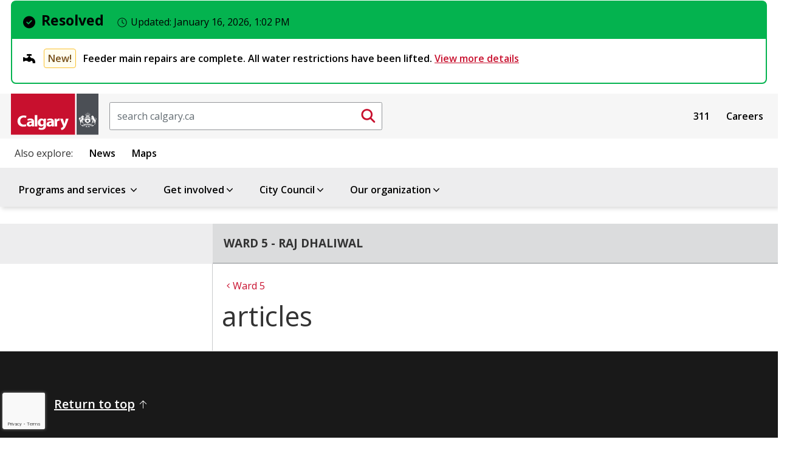

--- FILE ---
content_type: text/html;charset=utf-8
request_url: https://www.calgary.ca/council/ward-5/articles.html
body_size: 16774
content:

<!DOCTYPE HTML>
<html lang="en">
    <head>
  <title>articles</title>
  
    <!--BREACH prevention padding: []IA_iyJbj46$rO2 -->
  
  
  












<meta property="og:title" content="articles"/>
<meta property="og:PageType" content="article"/>
<meta property="og:type" content="article"/>



<meta property="og:site_name" content="https://www.calgary.ca"/>

<meta property="og:url" content="https://www.calgary.ca/council/ward-5/articles.html"/>


<meta property="og:locale" content="en "/>
<meta property="og:image:type" content="image/jpeg"/>

<meta property="og:image" content="https://www.calgary.ca/content/dam/www/social-media-card-images/default_2021-Social_Media_image.jpg"/>



<meta name="twitter:site" content="@cityofcalgary"/>
<meta name="twitter:card" content="summary_large_image"/>
<meta name="twitter:title" content="articles"/>



<meta name="twitter:image" content="https://www.calgary.ca/content/dam/www/social-media-card-images/default_2021-Social_Media_image.jpg"/>





<meta name="twitter:url" content="https://www.calgary.ca/council/ward-5/articles.html"/>


  
  <meta http-equiv="content-type" content="text/html; charset=UTF-8"/>
  <meta name="viewport" content="width=device-width, initial-scale=1.0"/>
  <meta http-equiv="X-UA-Compatible" content="IE=edge"/>
  
  
  <meta name="template" content="primary-page-template"/>

  <meta name="org" content="Calgary City Council/Ward 5;"/>
  
  
  <meta name="DC.Creator" content="Ward 5"/>
  <meta name="DC.Title" content="articles"/>
  



  
    
    

    
    
    
    
    
    


  <!-- IE -->
  <link rel="shortcut icon" type="image/vnd.microsoft.icon" href="/etc/clientlibs/www/main/images/favicon.ico"/>
  <!-- other browsers -->
  <link rel="icon" type="image/vnd.microsoft.icon" href="/etc/clientlibs/www/main/images/favicon.ico"/>

  <link href="//fonts.googleapis.com/css?family=Open+Sans:400italic,600italic,700italic,400,600,700" rel="stylesheet" type="text/css"/>

  
    <link rel="canonical" href="https://www.calgary.ca/council/ward-5/articles.html"/>
  

  <!-- External Scripts -->
  <script src="//code.jquery.com/jquery-3.6.0.min.js" type="text/javascript"></script>
  <script src="https://code.jquery.com/ui/1.14.1/jquery-ui.min.js"></script>
  <script src="https://cdn.jsdelivr.net/npm/bootstrap@5.2.3/dist/js/bootstrap.min.js"></script>

  <!-- Clientlibs -->
  
    
<link rel="stylesheet" href="/etc/clientlibs/www/main.min.css" type="text/css">



  
    
<script src="/etc/clientlibs/www/main.min.js"></script>



  
    
<script src="/etc.clientlibs/clientlibs/granite/jquery/granite/csrf.min.js"></script>



  

  <!-- Legacy browser detection -->
  <script>if (window.document.documentMode) $(document).ready(function () { $("body").attr("data-browser", "ie11"); });</script>

    

  
    
    <script src="//www1.calgary.ca/sdc/WTCalgarycaV3.load.js" type="text/javascript"></script>
  
  

  <!-- Google Tag Manager -->
  
    <script>(function(w,d,s,l,i){w[l]=w[l]||[];w[l].push({'gtm.start':
    new Date().getTime(),event:'gtm.js'});var f=d.getElementsByTagName(s)[0],
    j=d.createElement(s),dl=l!='dataLayer'?'&l='+l:'';j.async=true;j.src=
    'https://www.googletagmanager.com/gtm.js?id='+i+dl+ '&gtm_auth=ieVLX2ymGMaEGA_CRqAzRg&gtm_preview=env-2&gtm_cookies_win=x';f.parentNode.insertBefore(j,f);
    })(window,document,'script','dataLayer','GTM-5R4PHXL');</script>
  
  
  
  
  
  
  
  <!-- End Google Tag Manager -->
  
  <script>
    //prehiding snippet for Adobe Target with asynchronous tags deployment
    ; (function (win, doc, style, timeout) {
      var STYLE_ID = 'at-body-style';
      function getParent() {
        return doc.getElementsByTagName('head')[0];
      }
      function addStyle(parent, id, def) {
        if (!parent) {
          return;
        }
        var style = doc.createElement('style');
        style.id = id;
        style.innerHTML = def;
        parent.appendChild(style);
      }
      function removeStyle(parent, id) {
        if (!parent) {
          return;
        }
        var style = doc.getElementById(id);
        if (!style) {
          return;
        }
        parent.removeChild(style);
      }
      addStyle(getParent(), STYLE_ID, style);
      setTimeout(function () {
        removeStyle(getParent(), STYLE_ID);
      }, timeout);
    }(window, document, "body {opacity: 0 !important}", 250));
  </script>
  
    <script src="//assets.adobedtm.com/launch-EN300d6f3dd9f74d8f85792c2dae95d30e.min.js" async></script>
  
  
  
  
  
  
  

  <script type="text/javascript" src="//script.crazyegg.com/pages/scripts/0027/9840.js" async="async"></script>
</head>
    <body class="coc-pl">
		<!-- Google Tag Manager (noscript) -->
		<noscript><iframe src="https://www.googletagmanager.com/ns.html?id=GTM-5R4PHXL" height="0" width="0" style="display:none;visibility:hidden"></iframe></noscript>
		<!-- End Google Tag Manager (noscript) -->

    	
        <div class="page-container   ">
            
                
    
    <div class="row no-gutters global-banner-container">
        <div class="col-12 ">
            


<div class="aem-Grid aem-Grid--12 aem-Grid--default--12 ">
    
    
    
</div>

        </div>
    </div>

    <div class="row no-gutters global-banner-container">
        <div class="col-12 ">
            


    
<link rel="stylesheet" href="/etc.clientlibs/designsystem/components/structure/global-alert/clientlibs.min.css" type="text/css">
<script src="/etc.clientlibs/designsystem/components/structure/global-alert/clientlibs.min.js"></script>





    <div class="cui global-alert-container">
        <div class="cui alert-banner-v2 global success" aria-live="assertive">
            <div class="alert-header">
                    <h2 class="h3 alert-title">
                        <span class="cicon-circle-check-solid" aria-hidden="true"></span>Resolved
                        <span class="timestamp" aria-live="polite">
                            <span class="cicon-clock-o" aria-hidden="true"></span>
                            <span class="label">Updated:</span>
                            <time datetime="2026-01-16T13:02:18.116-07:00">
                                January 16, 2026, 1:02 PM
                            </time>
                        </span>
                    </h2>
            </div>
            <div class="alert-body">
                <ul class="alert-list badge-status">
                    <li>
                        <h3>
                            <span class="cicon-plumbing-faucet" aria-hidden="true"></span>
                            
                                <span class="status notice">New!</span>
                            
                            <span>
                                Feeder main repairs are complete. All water restrictions have been lifted.
                                
                                    <a href="/emergencies/feeder-main-repair/bearspaw-water-main-break.html">
                                        View more details 
                                    </a>
                                
                            </span>
                        </h3>
                    </li>
                    
                </ul>
            </div>
        </div>
        
    </div>

        </div>
    </div>

    <div class="header">
         


<div class="aem-Grid aem-Grid--12 aem-Grid--default--12 ">
    
    <div class="site-header aem-GridColumn aem-GridColumn--default--12">
<script type="text/javascript">
var searchModalId = "<?= 1 ?>";
</script>
<script>
    $( document ).ready(function() {
        COC.Nav.init();
        COC.Nav.initSecondaryNav();
    });
</script>
<header class="cui coc-header with-utility-nav curated-menu single-level-menu calgary-ca-header">
	<div class="header-inner">
		<!-- Skip links provide screen readers and keyboard users a shortcut to the main content area -->
		<ul class="skip-links">
			<li><a href="#cocis-maincontent" class="skip-link">Skip to main content</a></li>
		</ul>
		<!-- Logo -->
		<a href="/home.html" class="coc-logo">
			<img src="/etc/clientlibs/www/main/images/coc-logo-simplify.svg" class="coc-logo-mobile no-print" alt="Return to the Calgary.ca homepage"/>
			<img src="/etc/clientlibs/www/main/images/coc-logo.svg" class="coc-logo-desktop printarea" alt="Return to the Calgary.ca homepage"/>
		</a>
		<!-- <span class="app-title d-none">Official web site of The City of Calgary</span> -->
		

<script>
    $( document ).ready(function() {
        
    });
</script>

<div id="searchBoxPlaceholder"></div>
<div id="global-search-container" class="cui search-box d-none d-sm-block">
    <form action="/search.html" method="get">
		<label for="global-search-input" class="sr-only">Search</label>
		<input id="global-search-input" name="q" class="form-control search-box-input" type="text" placeholder="search calgary.ca"/>
		<button id="global-search-submit-btn" type="submit" class="cui search-box-btn btn-md icon-only primary">
			<span class="cicon-search" aria-hidden="true"></span>
			<span class="sr-only">Submit search</span>
		</button>
    </form>
</div>

<button id="searchModalButton" class="cui search-box d-block d-sm-none" data-bs-toggle="modal" data-bs-target="#global-search-modal" aria-label="Click to open the search window">
	<span class="form-control search-box-input"></span>
	<span class="cui search-box-btn btn-md icon-only primary">
		<span class="cicon-search" aria-hidden="true"></span>
		<span class="sr-only">Submit search</span>
	</span>
</button>

<div id="global-search-modal" class="cui blocker modal" tabindex="-1" role="dialog" aria-hidden="true" data-backdrop="false">
    <div class="modal-dialog modal-fs-mobile" role="document">
        <div class="modal-content">
            <div class="modal-header">
                <h2 id="modal-search-title-1" class="modal-title">Search</h2>
                <button type="button" class="btn-modal-close cui btn-md primary-text" data-bs-dismiss="modal">Close</button>
            </div>
            <div class="modal-body">
                
            </div>
        </div>
    </div>
</div>
		


<div id="google_translate_element" class="cui footer-section no-print"></div>

<script>
 
    function googleTranslateElementInit() {
 
        new google.translate.TranslateElement({
 
        pageLanguage: 'en'
 
        }, 'google_translate_element');
 
    }
 
</script>
 
<script src="//translate.google.com/translate_a/element.js?cb=googleTranslateElementInit"></script>

		<nav id="sub-nav" class="cui utility-nav">
            

<ul class="nav-menu">
    
        <li class="nav-item">
            <a href="/content/www/en/home/311.html">311</a>
        </li>
    
        <li class="nav-item">
            <a href="/content/www/en/home/careers.html">Careers</a>
        </li>
    

        <!-- Basic menu item -->
            <!-- <li class="nav-item">
                <a href="" target="" x-cq-linkchecker="skip"></a>
            </li> -->
    <!-- <li class="nav-item">
        <a href="https://www.calgary.ca/311.html" target="_blank">311</a>
    </li>
    <li class="nav-item">
        <a href="https://www.calgary.ca/careers.html?redirect=/careers">Careers</a>
    </li>
    <li class="nav-item">
        <a href="https://www.calgary.ca/general/calendar.html">Events</a>
    </li> -->
</ul>



        </nav>
		<!-- Mega navigation menu button (for mobile) -->
		<button class="cui nav-mega-btn-open" aria-haspopup="true" aria-expanded="false" aria-label="Open menu" aria-controls="nav-mega">
			<span class="cicon-bars" aria-hidden="true"></span>
			<!--span class="menu-label">Menu</span-->
		</button>
	</div>
	<nav id="related-links" class="cui related-links">
        

<ul class="nav-menu">
    <span class="title">Also explore:</span>
    
        <li class="nav-item">
            <a href="https://newsroom.calgary.ca/" target="_blank">News</a>
        </li>
    
        <li class="nav-item">
            <a href="https://maps.calgary.ca" target="_blank">Maps</a>
        </li>
    

</ul>
    </nav>
	<!-- Mega navigation menu -->
	<nav id="nav-mega" class="cui nav-mega">
		<button type="button" class="cui nav-mega-btn-close" aria-expanded="false" aria-label="Close menu" aria-controls="nav-mega">
			Close<span class="cicon-close-thin-large" aria-hidden="true"></span>
		</button>
		<!-- Simplified for brevity -->
		<ul class="nav-menu ">
			<li class="nav-item menu-header curated-menu">  
				<span tabindex="0" class="boldFont coc-secondary-9L">Menu</span>
			</li>

			
				<!-- Basic menu item -->
				
	            <!-- Pograms & Services menu item -->
				<li class="nav-item has-dropdown">
					<a href="#">Programs and services <span class="cicon-angle-down" aria-hidden="true"></span></a>
<div id="sub-nav-1" class="sub-nav" role="dialog" aria-hidden="true" aria-label="Menu item programs and services sub navigation">
	<button class="cui btn-close-sub-nav-group" aria-label="Close navigation dialog" aria-controls="sub-nav-1">
		Close<span class="cicon-close-thin-large" aria-hidden="true"></span>
	</button>
    <div class="row nav-group">
        <div class="col-lg-12 menu-topic">
            <a class="menu-topic-header" href="/services.html">Programs and services</a>
            <p>Information on all City services</p>
        </div>
    </div>
    <ul class="row nav-group cui catalogue-group">
        <li class="col-lg-3 nav-p-0-mobile">
            <a class="group-title" href="/properties.html">
                <span class="cicon-home" aria-hidden="true"></span>
                <span class="group-title-text">Property, housing and neighbourhoods</span>
                <span class="group-title-desc">Includes water, waste, tax, and programs for your home and local community</span>
            </a>
        </li>
        <li class="col-lg-3 nav-p-0-mobile">
            <a class="group-title" href="/transportation.html">
                <span class="cicon-car" aria-hidden="true"></span>
                <span class="group-title-text">Transportation</span>
                <span class="group-title-desc">Moving around our city - by driving, walking, cycling, public transit, and more</span>
            </a>
        </li>
        <li class="col-lg-3 nav-p-0-mobile">
            <a class="group-title" href="/development.html">
                <span class="cicon-hammer-solid" aria-hidden="true"></span>
                <span class="group-title-text">Development and building</span>
                <span class="group-title-desc">Managing how we improve our city and share our spaces</span>
            </a>
        </li>
        <li class="col-lg-3 nav-p-0-mobile">
            <a class="group-title" href="/safety.html">
                <span class="cicon-bylaws-public-safety" aria-hidden="true"></span>
                <span class="group-title-text">Public and personal safety</span>
                <span class="group-title-desc">Supporting safety with bylaws, programs, alerts and emergency preparation resources</span>
            </a>
        </li> 
        <li class="col-lg-3 nav-p-0-mobile">
            <a class="group-title" href="/for-business.html">
                <span class="cicon-cash-register-solid" aria-hidden="true"></span>
                <span class="group-title-text">For business owners</span>
                <span class="group-title-desc">Setup, operation, and support for small and large businesses</span>
            </a>
        </li>
        <li class="col-lg-3 nav-p-0-mobile">
            <a class="group-title" href="/parks-recreation.html">
                <span class="cicon-parks-recreation" aria-hidden="true"></span>
                <span class="group-title-text">Parks and recreation</span>
                <span class="group-title-desc">Outdoor and indoor spaces to enjoy and play</span>
            </a>
        </li>
        <li class="col-lg-3 nav-p-0-mobile">
            <a class="group-title" href="/planning.html">
                <span class="cicon-map-pen" aria-hidden="true"></span>
                <span class="group-title-text">City planning</span>
                <span class="group-title-desc">Growing our city for today and for our future</span>
            </a>
        </li>
        <li class="col-lg-3 nav-p-0-mobile">
            <a class="group-title" href="/social-services.html">
                <span class="cicon-social-services" aria-hidden="true"></span>
                <span class="group-title-text">Social programs and services</span>
                <span class="group-title-desc">Services and support for various groups</span>
            </a>
        </li>
        <li class="col-lg-3 nav-p-0-mobile">
            <a class="group-title" href="/buy-sell.html">
                <span class="cicon-sack-dollar-solid" aria-hidden="true"></span>
                <span class="group-title-text">Buy and sell with The City</span>
                <span class="group-title-desc">Purchase from or supply goods and services to The City</span>
            </a>
        </li>
        <li class="col-lg-3 nav-p-0-mobile">
            <a class="group-title" href="/pets.html">
                <span class="cicon-paw" aria-hidden="true"></span>
                <span class="group-title-text">Pets</span>
                <span class="group-title-desc">Sharing the city with our animal friends</span>
            </a>
        </li>
        <li class="col-lg-3 nav-p-0-mobile">
            <a class="group-title" href="/environment.html">
                <span class="cicon-leaf" aria-hidden="true"></span>
                <span class="group-title-text">Climate and environment</span>
                <span class="group-title-desc">Climate, nature, and the city's urban habitat</span>
            </a>
        </li>

    </ul>
    
</div>
				</li>
				
				<!-- Get involved -->
				

				<!-- Our organization-->
				
				
				<!-- Council menu item -->
				

				<!-- Business Local Economy menu items -->
				
			
				<!-- Basic menu item -->
				
	            <!-- Pograms & Services menu item -->
				
				
				<!-- Get involved -->
				<li class="nav-item has-dropdown">
					<a href="#">Get involved<span class="cicon-angle-down" aria-hidden="true"></span></a>
<div id="sub-nav-1" class="sub-nav" role="dialog" aria-hidden="true" aria-label="Menu item get involved sub navigation">
	<button class="cui btn-close-sub-nav-group" aria-label="Close navigation dialog" aria-controls="sub-nav-1">
		Close<span class="cicon-close-thin-large" aria-hidden="true"></span>
	</button>
    <div class="row nav-group">
        <div class="col-lg-12 menu-topic">
            <a class="menu-topic-header" href="/get-involved.html">Get involved</a>
            <p>Experience and participate in making life better every day in Calgary</p>
        </div>
    </div>
    <ul class="row nav-group cui catalogue-group">
        <li class="nav-p-0-mobile col-lg-3">
            <a class="group-title" href="/events.html">
                <span class="cicon-calendar" aria-hidden="true"></span>
                <span class="group-title-text">Events</span>
                <span class="group-title-desc">Join in activities, sessions, and celebrations throughout the year</span>
            </a>
        </li>
        <li class="nav-p-0-mobile col-lg-3">
            <a class="group-title" href="/volunteer.html">
                <span class="cicon-hand-heart-solid" aria-hidden="true"></span>
                <span class="group-title-text">Volunteer opportunities</span>
                <span class="group-title-desc">Help fellow Calgarians experience our city</span>
            </a>
        </li>
        <li class="nav-p-0-mobile col-lg-3">
            <a class="group-title" href="/info-requests.html">
                <span class="cicon-call-center-person" aria-hidden="true"></span>
                <span class="group-title-text">Citizen information requests</span>
                <span class="group-title-desc">How to report issues and concerns and request information from the City</span>
            </a>
        </li>
        <li class="nav-p-0-mobile col-lg-3">
            <a class="group-title" href="/accountability.html">
                <span class="cicon-balance-scale" aria-hidden="true"></span>
                <span class="group-title-text">Government accountability programs</span>
                <span class="group-title-desc">Share your concerns about conduct and integrity of City representatives</span>
            </a>
        </li>
        <li class="nav-p-0-mobile col-lg-3">
            <a class="group-title" href="/engagement.html">
                <span class="cicon-comments" aria-hidden="true"></span>
                <span class="group-title-text">Public Engagement and Participation opportunities</span>
                <span class="group-title-desc">Provide input on initiatives or present your own ideas</span>
            </a>
        </li>
        
        <li class="nav-p-0-mobile col-lg-3">
            <a class="group-title" href="/get-involved/elections.html">
                <span class="cicon-times-square" aria-hidden="true"></span>
                <span class="group-title-text">City elections</span>
                <span class="group-title-desc">Your vote matters. Learn how you can participate in city elections.</span>
            </a>
        </li>
        <li class="nav-p-0-mobile col-lg-3">
            <a class="group-title" href="/awards.html">
                <span class="cicon-trophy" aria-hidden="true"></span>
                <span class="group-title-text">Civic awards and recognition</span>
                <span class="group-title-desc">Celebrate those contributing to life in our city</span>
            </a>
        </li>
        
        <li class="nav-p-0-mobile col-lg-3">
            <a class="group-title" href="/appeals.html">
                <span class="cicon-gavel" aria-hidden="true"></span>
                <span class="group-title-text">Appeals and appeal boards</span>
                <span class="group-title-desc">How to make an appeal on decisions made by the City</span>
            </a>
        </li>
</div>
				</li>

				<!-- Our organization-->
				
				
				<!-- Council menu item -->
				

				<!-- Business Local Economy menu items -->
				
			
				<!-- Basic menu item -->
				
	            <!-- Pograms & Services menu item -->
				
				
				<!-- Get involved -->
				

				<!-- Our organization-->
				
				
				<!-- Council menu item -->
				<li class="nav-item has-dropdown">
					<a href="#" aria-expanded="false" aria-haspopup="true">City Council<span class="cicon-angle-down" aria-hidden="true"></span></a>
<div id="sub-nav-2" class="sub-nav" role="dialog" aria-hidden="true" aria-label="Menu item council sub navigation">
    <button class="cui btn-close-sub-nav-group" aria-label="Close navigation dialog" aria-controls="sub-nav-2">
        Close<span class="cicon-close-thin-large" aria-hidden="true"></span>
    </button>
    <div class="row nav-group">
        <div class="col-lg-12 menu-topic">
            <a class="menu-topic-header" href="/council/citycouncil.html">City Council</a>
            <p>Calgary's elected officials and the City's main governing body</p>

            <div class="row menu-call-to-action-container">
                <div class="col-lg-12">
                    <a class="cui btn-sm utility-btn-solid" href="/council/findyourcouncillor.html">Find your Councillor and ward</a>
                    <a class="cui btn-sm utility-btn-solid" href="/council/dyncrm-councillors-contact.html">Contact your Councillor</a>
                    <a class="cui btn-sm utility-btn-solid" href="/council/council-and-committee-webcasts.html">Watch live Council webcasts</a>
                </div>
            </div>
        </div>
    </div>
    <ul class="row nav-group">
        <li class="nav-p-0-mobile col-lg-6">
            <ul class="cui catalogue-group">
                <li>
                    <ul class="group-links mb-0">
                        <li>
                            <a href="/council/mayor.html" class="bold-font">Office of the Mayor - Jeromy Farkas</a>
                        </li>
                    </ul>
                </li>
                <li>
                    <ul class="group-links col-count-2">
                        <li><a href="/council/ward-1/warddefault.html" class="bold-font">Ward 1 - Kim Tyers</a></li>
                        <li><a href="/council/ward-2/warddefault.html" class="bold-font">Ward 2 - Jennifer Wyness</a></li>
                        <li><a href="/council/ward-3/warddefault.html" class="bold-font">Ward 3 - Andrew Yule</a></li>
                        <li><a href="/council/ward-4/warddefault.html" class="bold-font">Ward 4 - DJ Kelly</a></li>
                        <li><a href="/council/ward-5/warddefault.html" class="bold-font">Ward 5 - Raj Dhaliwal</a></li>
                        <li><a href="/council/ward-6/warddefault.html" class="bold-font">Ward 6 - John Pantazopoulos</a></li>
                        <li><a href="/council/ward-7/warddefault.html" class="bold-font">Ward 7 - Myke Atkinson</a></li>
                        <li><a href="/council/ward-8/warddefault.html" class="bold-font">Ward 8 - Nathaniel Schmidt</a></li>
                        <li><a href="/council/ward-9/warddefault.html" class="bold-font">Ward 9 - Harrison Clark</a></li>
                        <li><a href="/council/ward-10/warddefault.html" class="bold-font">Ward 10 - Andre Chabot</a></li>
                        <li><a href="/council/ward-11/warddefault.html" class="bold-font">Ward 11 - Rob Ward</a></li>
                        <li><a href="/council/ward-12/warddefault.html" class="bold-font">Ward 12 - Mike Jamieson</a></li>
                        <li><a href="/council/ward-13/warddefault.html" class="bold-font">Ward 13 - Dan McLean</a></li>
                        <li><a href="/council/ward-14/warddefault.html" class="bold-font">Ward 14 - Landon Johnston</a></li>
                    </ul>
                </li>
            </ul>
        </li>
        <li class="nav-p-0-mobile col-lg-6 border-left">
            <ul class="cui catalogue-group">
                <li>
                    <ul class="group-links">
                        <li>
                            <a href="/council/meetings/legislative-services.html">Council meetings</a>
                        </li>
                        <li>
                            <a href="/council/city-council-accountability.html">Accountability</a>
                        </li>
                        <li>
                            <a href="/council/about-calgary-city-council.html">About Council</a>
                        </li>
                        <li>
                            <a href="/council/councillors-and-wards.html">General ward information</a>
                        </li>
                    </ul>
                </li>
            </ul>
        </li>
    </ul>
</div>

				</li>

				<!-- Business Local Economy menu items -->
				
			
				<!-- Basic menu item -->
				
	            <!-- Pograms & Services menu item -->
				
				
				<!-- Get involved -->
				

				<!-- Our organization-->
				<li class="nav-item has-dropdown">
					<a href="#">Our organization<span class="cicon-angle-down" aria-hidden="true"></span></a>
<div id="sub-nav-1" class="sub-nav" role="dialog" aria-hidden="true" aria-label=" Menu item our organization sub navigation">
	<button class="cui btn-close-sub-nav-group" aria-label="Close navigation dialog" aria-controls="sub-nav-1">
		Close<span class="cicon-close-thin-large" aria-hidden="true"></span>
	</button>
    <div class="row nav-group">
        <div class="col-lg-12 menu-topic">
            <a class="menu-topic-header" href="/about-us.html">Our organization</a>
            <p>Calgary's administration and staff</p>
        </div>
    </div>
    <ul class="row nav-group cui catalogue-group">
        <li class="nav-p-0-mobile col-lg-4">
            <a class="group-title" href="/our-finances.html">
                <span class="cicon-chart-mixed-solid" aria-hidden="true"></span>
                <span class="group-title-text">Budget and finances</span>
                <span class="group-title-desc">How we budget to deliver programs and services that support Calgarians</span>
            </a>
        </li>
        <li class="nav-p-0-mobile col-lg-4">
            <a class="group-title" href="/our-leadership.html">
                <span class="cicon-people-group-solid" aria-hidden="true"></span>
                <span class="group-title-text">Our leadership</span>
                <span class="group-title-desc">The senior administration of City staff</span>
            </a>
        </li>
        <li class="nav-p-0-mobile col-lg-4">
            <a class="group-title" href="/major-projects.html">
                <span class="cicon-helmet-safety-solid" aria-hidden="true"></span>
                <span class="group-title-text">Major projects and initiatives</span>
                <span class="group-title-desc">Ongoing City-directed efforts with large impacts for our city</span>
            </a>
        </li>

        <li class="nav-p-0-mobile col-lg-4">
            <a class="group-title" href="/our-strategy/overview.html">
                <span class="cicon-arrows-turn-to-dots-solid" aria-hidden="true"></span>
                <span class="group-title-text">Our strategy</span>
                <span class="group-title-desc">How we are aligned to deliver on Council's direction</span>
            </a>
        </li>

        <li class="nav-p-0-mobile col-lg-4">
            <a class="group-title" href="/our-services.html">
                <span class="cicon-sitemap" aria-hidden="true"></span>
                <span class="group-title-text">About City of Calgary services</span>
                <span class="group-title-desc">How we work and how we are structured as an organization</span>
            </a>
        </li>
    </ul>
</div>
				</li>
				
				<!-- Council menu item -->
				

				<!-- Business Local Economy menu items -->
				
			
		</ul>
		<!-- utility links and related links display on mobile -->
		<nav id="sub-nav" class="cui utility-nav mobile">
			

<ul class="nav-menu">
    
        <li class="nav-item">
            <a href="/content/www/en/home/311.html">311</a>
        </li>
    
        <li class="nav-item">
            <a href="/content/www/en/home/careers.html">Careers</a>
        </li>
    

        <!-- Basic menu item -->
            <!-- <li class="nav-item">
                <a href="" target="" x-cq-linkchecker="skip"></a>
            </li> -->
    <!-- <li class="nav-item">
        <a href="https://www.calgary.ca/311.html" target="_blank">311</a>
    </li>
    <li class="nav-item">
        <a href="https://www.calgary.ca/careers.html?redirect=/careers">Careers</a>
    </li>
    <li class="nav-item">
        <a href="https://www.calgary.ca/general/calendar.html">Events</a>
    </li> -->
</ul>



		</nav>
		<nav id="related-links" class="cui related-links mobile">
			

<ul class="nav-menu">
    <span class="title">Also explore:</span>
    
        <li class="nav-item">
            <a href="https://newsroom.calgary.ca/" target="_blank">News</a>
        </li>
    
        <li class="nav-item">
            <a href="https://maps.calgary.ca" target="_blank">Maps</a>
        </li>
    

</ul>
		</nav>
	</nav>
</header>
</div>

    
</div>

    </div>

            
            <div class="row no-gutters global-inline-banner-container">
    <div class="col-12 ">
    </div>
</div>

<div class="container-fluid pl-0 pr-0 coc-content-wrapper">
    <div class="root responsivegrid">


<div class="aem-Grid aem-Grid--12 aem-Grid--default--12 ">
    
    <div class="global-inline-notification aem-GridColumn aem-GridColumn--default--12">

<div class="global-inline-banner-container">
    
</div></div>
<div class="subsite-analytics aem-GridColumn aem-GridColumn--default--12">

<div class="global-inline-package-container">
    

        
            <script>


    //////////////////////////////////////
    // Global Mega Nav Clicks Top Level //
    //////////////////////////////////////
  $(document).ready(function() {

$('#nav-mega > ul > li > a').click(function(e) {


var gaCategory =  "Global Mega Nav Clicks Top Level";
var ClickfromPage = window.location.href;
var eventAction = $(this).text().trim();


///////Find Menu Items With Sub Menu//////////////
///////Capeture Click on Closed Items Only////////

if ($(e.target).parent().hasClass('nav-item has-dropdown') ) {
    if ( $(e.target).parent().hasClass('open'))
    {
    ga('send', 'event', gaCategory, eventAction , ClickfromPage );
    }
    

  }

////////Find Menu Items With no Sub Menu//////////////
  else
  {
   
      ga('send', 'event', gaCategory, eventAction , ClickfromPage );
      COC.Analytics.DelayClickthrough(this);
  }


});

});

  


</script>

               

    

        
            
<div id="actionName" data-action-name="articles"/></div>
<div data-site-id="6LfUR-AUAAAAAMqhmlsjqZMmbg21a-mJZheYciac" id="siteID"></div>

<style>
.grecaptcha-badge {
  width: 70px !important;
  overflow: hidden !important;
  transition: all 0.3s ease !important;
  left: 4px !important;
}


.grecaptcha-badge:hover {
  width: 256px !important;
}

</style>

<script>
 function onRecaptchaLoadCallback() {
  console.log('recaptcha is ready'); // not showing
 grecaptcha.ready(function() {
     var siteID = $('#siteID').data('site-id');
     var preactionName = $('#actionName').data('action-name');
     var actionName = preactionName.replace(/-/g, '_');

      grecaptcha.execute(siteID, {action: actionName}).then(function(token) {
     var actionName = $('#actionName').data('action-name');
          console.log('recaptchav3 executed on: '+ actionName+'.html' );
      });
  });

}
 </script>
<script defer async src="https://www.google.com/recaptcha/api.js?render=6LfUR-AUAAAAAMqhmlsjqZMmbg21a-mJZheYciac&onload=onRecaptchaLoadCallback"></script>
               

    
</div> </div>
<div class="wordmarkpar generic page basicpage aem-GridColumn aem-GridColumn--default--12"><div class="row wordmark-container">
    <div class="col-12">
			

    <div class="wordmark-topic cui ">
        <div class="wordmark-placehold" aria-hidden="true"></div>
        <div class="wordmark-content-container">
            <div class="wrap">
                <p>
                    
                    
                        Ward 5 - Raj Dhaliwal
                                       
                </p>
            </div>
        </div>
    </div>

    </div>
</div>
</div>
<div class="breadcrumbpar aem-GridColumn aem-GridColumn--default--12">


<div id="topic-breadcrumb-container" class="topic-breadcrumb-container cui d-none d-lg-flex ">
	<div class="placeholder" aria-hidden="true"></div>
	<div class="topic-breadcrumb-content">
		<div class="wrap">
			<nav aria-label="Parent topic:">
				<ol class="cui breadcrumb breadcrumb-topic">
					
						<li><a href="/council/citycouncil.html"><span class="cicon-angle-left" aria-hidden="true"></span><span class="text">City Council</span></a></li>
					
						<li><a href="/council/ward-5/warddefault.html"><span class="cicon-angle-left" aria-hidden="true"></span><span class="text">Ward 5</span></a></li>
					
				</ol>
			</nav>
		</div>
	</div>
</div>


<script>
	$(document).ready(function(){ 
		if ( $(".wordmark-content-container").length ) {
			$(".topic-breadcrumb-container").addClass ( "mt-0" );
		} else {
			$(".topic-breadcrumb-container").removeClass ( "mt-0" );
		}
	});	
</script></div>
<div class="breadcrumb-nav aem-GridColumn aem-GridColumn--default--12">

<style>
	.cui.breadcrumb.breadcrumb-nav li::before {
		font-family:"cicon" !important;
		speak:none;
		font-style:normal;
		font-weight:normal;
		font-variant:normal;
		text-transform:none;
		line-height:1;
		-webkit-font-smoothing:antialiased;
		-moz-osx-font-smoothing:grayscale;
		color:#6f7277;
		display:inline-block;
		font-size:.5625rem;
		content:"\e159";
		padding:0 .375rem
	}
</style></div>
<div class="maincontentpar aem-GridColumn aem-GridColumn--default--12">


<div class="row no-gutters coc-content ">
	<div class="col-12 col-lg-3 secondary-nav-container">
		



	</div>
	<div class="col-12 col-lg-9 main-content-container" id="cocis-maincontent">
		<div class="container-fluid pr-0 pl-0">
			<div class="container">
				

				<div class="row no-gutters mx-auto">
					<div class="col-12">
						<div id="topic-breadcrumb-container" class="topic-breadcrumb-container cui d-flex d-lg-none  ">
							<div class="placeholder" aria-hidden="true"></div>
							<div class="topic-breadcrumb-content pl-0"><!--remove the pl-0 class when use the new topic based template-->
								<div class="wrap">
									<nav aria-label="Parent topic:">
										<ol class="cui breadcrumb breadcrumb-topic">
											
												<li><a href="/council/citycouncil.html"><span class="cicon-angle-left" aria-hidden="true"></span><span class="text">City Council</span></a></li>
											
												<li><a href="/council/ward-5/warddefault.html"><span class="cicon-angle-left" aria-hidden="true"></span><span class="text">Ward 5</span></a></li>
											
										</ol>
									</nav>
								</div>
							</div>
						</div>
						<h1 class="coc-content-page-title ">articles</h1>
					</div>
				</div>
			</div>
			<div class="row no-gutters">
				<div class="col-12 mx-auto">
            		


<div class="aem-Grid aem-Grid--12 aem-Grid--default--12 ">
    
    
    
</div>

				</div>
			</div>
		</div>
	</div>
</div></div>
<div class="bottomcontentpar aem-GridColumn aem-GridColumn--default--12"><div class="container-fluid pr-0 pl-0">
    <div class="row">
        <div class="col-12">
            


<div class="aem-Grid aem-Grid--12 aem-Grid--default--12 ">
    
    
    
</div>

        </div>
    </div>
</div></div>
<div class="disclaimerpar generic page basicpage aem-GridColumn aem-GridColumn--default--12"><div class="disclaimer-container coc-secondary-10L">
	




</div>
</div>
<div class="vocpar generic page basicpage aem-GridColumn aem-GridColumn--default--12"><div class="disclaimer-container coc-secondary-10L">
	


    
<script src="/etc.clientlibs/www/components/structure/voc-test/clientlibs.min.js"></script>
<script src="/etc.clientlibs/www/components/structure/voc/clientlibs.min.js"></script>



<style>
	.modal-backdrop.in {
		display: none;
	}
</style>


<div id="data-buttons-style"> </div>
<div class="page-exclude d-none">undefined/null,undefined/null,undefined/null,undefined/null,undefined/null,undefined/null,undefined/null,undefined/null,undefined/null,undefined/null,undefined/null,undefined/null,undefined/null,undefined/null,undefined/null,undefined/null,undefined/null,undefined/null,undefined/null,undefined/null,undefined/null,undefined/null,undefined/null,undefined/null,undefined/null,undefined/null,undefined/null,undefined/null,undefined/null,undefined/null,undefined/null,undefined/null,undefined/null,undefined/null,undefined/null,undefined/null,undefined/null,undefined/null,undefined/null,undefined/null,undefined/null,undefined/null,undefined/null,undefined/null,undefined/null,undefined/null,undefined/null,undefined/null,undefined/null,undefined/null,undefined/null,undefined/null,undefined/null,undefined/null,undefined/null,undefined/null,undefined/null,undefined/null,undefined/null,undefined/null,undefined/null,undefined/null,undefined/null,undefined/null,undefined/null,undefined/null,undefined/null,undefined/null,undefined/null,undefined/null,undefined/null,undefined/null,undefined/null,undefined/null,undefined/null,undefined/null,undefined/null,undefined/null,undefined/null,undefined/null,undefined/null,undefined/null,undefined/null,undefined/null,undefined/null,undefined/null,undefined/null,undefined/null,undefined/null,undefined/null,undefined/null,undefined/null,undefined/null,undefined/null,undefined/null,undefined/null,undefined/null,undefined/null,undefined/null,undefined/null,undefined/null</div>
<style>
	.vocpar .btn-sm.cui.stackedpagefeedback {
		display: inline-block;
		position: fixed;
		right: 0;
		//width: 12rem;
		width: fit-content !important;
		transform: rotate(270deg) !important;
		-webkit-transform: rotate(270deg) !important;
		-ms-transform: rotate(270deg) !important;
		transform-origin: right bottom;
		-webkit-transform-origin: right bottom;
		-ms-transform-origin: right bottom;
		top: 50% !important;
		height: 2rem;
		z-index: 10001;
		font-size: 0.9rem !important;
	}

	.vocpar .websitemodal-footer{
		position: absolute;
		left: 0;
		width: 100%;
		bottom: 0;
		margin-left: 0 !important;
		margin-right: 0 !important;
	}
	.vocpar .pagemodal-footer{
		position: absolute;
	}
	@media (min-width: 768px) {
		body.modal-websitefeedback-open #websitefeedback .modal-dialog.modal-dialog-voc { 
			display: flex !important;
			align-items: center;
			height: 100vh;
		}
    	body.modal-pagefeedback-open #pagefeedback .modal-dialog.modal-dialog-voc .modal-content {
			top: 50%;
		}
	}
	@media (min-width: 992px) {
    	body.modal-pagefeedback-open #pagefeedback .modal-dialog.modal-dialog-voc .modal-content {
			top: 60%;
		}
	}

	@media (min-width: 1050px) {
		.vocpar .btn-sm.cui.stackedpagefeedback {
			top: 50% !important;
			height: 2rem !important;
		}
	}

	body.modal-pagefeedback-openstacked .side-btnstacked.pageclose-btn {
		z-index: 5000 !important;
	}
</style>

<script>
	//COC.Components.voc.init();

	var delay = 0;
	var controller_enableDelay = "animate__delay-" + 0 + "s";
	var page_exclude = $(".page-exclude").text();
	var aa = page_exclude.split(',');
	var voc_url = document.URL;
	var i;
	for (i = 0; i < aa.length; i++) {
		if (voc_url.includes(aa[i])) {
			$("#pagefeedback-btn, #websitefeedback-btn").remove();
			// $("#pagefeedback").removeClass("15 30 90 delay animate__animated animate__fadeInRight ");
			//$(".modal-backdrop-test").addClass("d-none");
		}
	}
</script>



<script>
	COC.Components.voc.init();

	if ($("#btnOpenAssessmentChatbot,#chat-widget-container").length) {
		var buttonsStyle = $("#data-buttons-style").data("buttons-style");
		if (buttonsStyle == "stack-buttons") {
			$('#pagefeedback-btn').attr('style', 'top: 22%!important;width:11rem; font-size:0.9rem!important; height: 2rem!important;');
			$('#websitefeedback-btn').removeClass("websitefeedback");
			$('#websitefeedback-btn').addClass("stackedpagefeedback");

			$('#pagefeedback-btn').attr('style', 'top: 22%!important;width:11rem;font-size:0.9rem!important; height: 2rem!important;');

			$('#websitefeedback-btn').removeClass("websitefeedback");

			$('#websitefeedback-btn').addClass("stackedpagefeedback");
		}

		if (buttonsStyle == "hide-buttons") {
			$("#pagefeedback-btn, #websitefeedback-btn").remove();
			// $("#pagefeedback").removeClass("15 30 90 delay animate__animated animate__fadeInRight ");
		}

	}

	var delay = 0;
	var controller_enableDelay = "animate__delay-" + 0 + "s";
	var page_exclude = $(".page-exclude").text();
	var aa = page_exclude.split(',');
	var voc_url = document.URL;
	var i;
	for (i = 0; i < aa.length; i++) {
		if (voc_url.includes(aa[i])) {
			$("#pagefeedback-btn, #websitefeedback-btn").remove();
			$("#pagefeedback").removeClass("15 30 90 120 delay animate__delay-200ms animate__fadeInRight animate__animated animate__faster ");
		}
	}
</script>

<script src="https://cdnjs.cloudflare.com/ajax/libs/jquery-cookie/1.4.1/jquery.cookie.js" integrity="sha384-ch1nZWLCNJ31V+4aC8U2svT7i40Ru+O8WHeLF4Mvq4aS7VD5ciODxwuOCdkIsX86" crossorigin="anonymous"></script>


<script>
	window.onload = function () {
		if ($("#btnOpenAssessmentChatbot,#chat-widget-container").length) {
			var buttonsStyle = $("#data-buttons-style").data("buttons-style");
			if (buttonsStyle == "stack-buttons") {
				$('#pagefeedback-btn').attr('style', 'top: 22%!important;width:11rem');
				$('#websitefeedback-btn').removeClass("websitefeedback");
				$('#websitefeedback-btn').addClass("stackedpagefeedback");

				$('#pagefeedback-btn').attr('style', 'top: 22%!important;width:11rem');
				//$('#pagefeedback-btn').attr('style', 'width: 12rem!important');

				$('#websitefeedback-btn').removeClass("websitefeedback");

				$('#websitefeedback-btn').addClass("stackedpagefeedback");
			}

			if (buttonsStyle == "hide-buttons") {
				$("#pagefeedback-btn, #websitefeedback-btn").remove();
				// $("#pagefeedback").removeClass("15 30 90 delay animate__animated animate__fadeInRight ");
			}
		}
	};

	var paginationHandler = function () {
		// store pagination container so we only select it once
		var $paginationContainer = $(".pagination-container"),
			$pagination = $paginationContainer.find('.pagination ul');
		// click event
		$pagination.find("li a").on('click.pageChange', function (e) {
			e.preventDefault();
			// get parent li's data-page attribute and current page
			var parentLiPage = $(this).parent('li').data("page"),
				currentPage = parseInt($(".pagination-container div[data-page]:visible").data('page')),
				numPages = $paginationContainer.find("div[data-page]").length;

			// make sure they aren't clicking the current page
			if (parseInt(parentLiPage) !== parseInt(currentPage)) {
				// hide the current page
				$paginationContainer.find("div[data-page]:visible").hide();
				if (parentLiPage === '+') {
					// next page
					$paginationContainer.find("div[data-page=" + (currentPage + 1 > numPages ? numPages : currentPage + 1) + "]").show();
				} else if (parentLiPage === '-') {
					// previous page
					$paginationContainer.find("div[data-page=" + (currentPage - 1 < 1 ? 1 : currentPage - 1) + "]").show();
				} else {
					// specific page
					$paginationContainer.find("div[data-page=" + parseInt(parentLiPage) + "]").show();
				}
			}
			$(".pagination .prev .page-link").click(function () {
				if (currentPage == 4) {
					$("#websitefeedback-modelbtn").hide();
					$(".pagination-container .next").removeClass("d-none");
				}
			});
			// disable next and prev button
			if (currentPage == 4) {
				$(".pagination-container .next").addClass("d-none");
				$("#websitefeedback-modelbtn").show();
			} else if (currentPage == 1 || currentPage == 2 || currentPage == 3 || currentPage == 5) {
				$(".pagination-container .next").removeClass("d-none");
				$(".pagination-container .prev").removeClass("d-none");
				$("#websitefeedback-modelbtn").hide();
			} else {
				$("#websitefeedback-modelbtn").hide();
			}

			if ($("div[data-page='1']:visible").length == 1) {
				$(".pagination-container .next").removeClass("d-none");
				$(".pagination-container .prev").addClass("d-none");
				$("#websitefeedback-modelbtn").hide();
			}
			if ($("div[data-page='3']:visible").length == 1) {
				$(".pagination-container .next").removeClass("d-none");
				$(".pagination-container .prev").removeClass("d-none");
				$("#websitefeedback-modelbtn").hide();
			}

		});
	};
	$(document).ready(paginationHandler);
	var pageCookieTime = 0;
	var websiteCookieTime = 0;

	function checkBrowser() {
		var browsername = "Others";
		var userAgentObj = {
			"chrome": "",
			"IExplorer": "",
			"firefox": "",
			"safari": "",
			"opera": "",
			"Microsoft Edge": ""
		}

		// Get the user-agent string
		let userAgentString =
			navigator.userAgent;

		// Detect Chrome
		let chromeAgent =
			userAgentString.indexOf("Chrome") > -1;
		userAgentObj["Chrome"] = chromeAgent;


		// Detect Microsoft Edge
		let edgeAgent =
			userAgentString.indexOf("Edg") > -1;
		userAgentObj["Microsoft Edge"] = edgeAgent;


		// Detect Internet Explorer
		let IExplorerAgent =
			userAgentString.indexOf("MSIE") > -1 ||
			userAgentString.indexOf("rv:") > -1;
		userAgentObj["IExplorer"] = IExplorerAgent;


		// Detect Firefox
		let firefoxAgent =
			userAgentString.indexOf("Firefox") > -1;
		userAgentObj["Firefox"] = firefoxAgent;

		// Detect Safari
		let safariAgent =
			userAgentString.indexOf("Safari") > -1;
		userAgentObj["Safari"] = safariAgent;

		// Iphone and Safari
		if ((userAgentString.indexOf("iPhone") > -1) && (safariAgent))
			safariAgent = true;

		// Discard Safari since it also matches Chrome
		if ((chromeAgent) && (safariAgent))
			safariAgent = false;

		// Detect Opera
		let operaAgent =
			userAgentString.indexOf("OP") > -1;
		userAgentObj["Opera"] = operaAgent;


		// Discard Chrome since it also matches Opera
		if ((chromeAgent) && (operaAgent))
			chromeAgent = false;

		browsername = getKeyByValue(userAgentObj, true);
		//console.log(userAgentObj);
		return browsername;

	}

	function getKeyByValue(object, value) {
		return Object.keys(object).find(function (key) {
			return object[key] === value;
		});
	}

	function checkOS() {
		var Name = "Unknown OS";
		if (navigator.userAgent.indexOf("Win") != -1) Name =
			"Windows";
		if (navigator.userAgent.indexOf("Mac") != -1) Name =
			"Macintosh";
		if (navigator.userAgent.indexOf("Linux") != -1) Name =
			"Linux";
		if (navigator.userAgent.indexOf("Android") != -1) Name =
			"Android";
		if (navigator.userAgent.indexOf("like Mac") != -1) Name =
			"iOS";
		return Name;
	}

	function getCurrentDate() {
		//const months = ["January", "February", "March", "April", "May", "June", "July", "August", "September", "October", "November", "December" ];
		const months = ["01", "02", "03", "04", "05", "06", "07", "08", "09", "10", "11", "12"];
		var currentDate = new Date();
		currentDate = currentDate.getFullYear() + "-" + months[currentDate.getMonth()] + "-" + currentDate.getDate();

		return currentDate;
	}

	function addZero(i) {
		if (i < 10) {
			i = "0" + i;
		}
		return i;
	}

	function getCurrentTime() {
		var currentTime = new Date();
		currentTime = addZero(currentTime.getHours()) + ":" + addZero(currentTime.getMinutes()) + ":" + addZero(currentTime.getSeconds());

		return currentTime;
	}

	function getOS() {
		var userAgent = window.navigator.userAgent,
			platform = window.navigator.platform,
			macosPlatforms = ['Macintosh', 'MacIntel', 'MacPPC', 'Mac68K'],
			windowsPlatforms = ['Win32', 'Win64', 'Windows', 'WinCE'],
			iosPlatforms = ['iPhone', 'iPod'],
			os = null;

		if (macosPlatforms.indexOf(platform) !== -1) {
			os = 'Mac OS';
		} else if (/iPad/.test(userAgent)) {
			os = 'iPad OS';
		} else if (iosPlatforms.indexOf(platform) !== -1) {
			os = 'iOS';
		} else if (windowsPlatforms.indexOf(platform) !== -1) {
			os = 'Windows';
		} else if (/CrOS/.test(userAgent)) {
			os = 'Chrome OS';
		} else if (/Android/.test(userAgent)) {
			os = 'Android';
		} else if (!os && /Linux/.test(platform)) {
			os = 'Linux';
		}

		return os;
	}

	function isMobileTablet() {
		const userAgent = navigator.userAgent;
		if (/(tablet|ipad|playbook|silk)|(android(?!.*mobi))/i.test(userAgent)) {
			return "Tablet";
		}
		if (/Mobile|iP(hone|od)|Android|BlackBerry|IEMobile|Kindle|Silk-Accelerated|(hpw|web)OS|Opera M(obi|ini)/.test(userAgent)) {
			return "Mobile";
		}
		return "Desktop";
	}

	function isDepartment() {
		var Department = document.location.href.split("/")[3];
		//var BusinessUnit = document.location.href.split("/")[3];
		if (Department != undefined && Department != "") {
			//console.log("Department"+Department);
			return Department;
		}
	}

	function isBusinessUnit() {
		var BusinessUnit = document.location.href.split("/")[4];
		if (BusinessUnit != undefined && BusinessUnit != "") {
			//console.log("Business Unit is "+BusinessUnit);
			return BusinessUnit;
		}
	}

	$(document).ready(function () {
		$(".pagination-container .prev").addClass("d-none");

		var delay = 0 || 0


	});
	//var controller_enableDelay ="animate__delay-" + 0 + "s ";
	//var aa = ["Building-permit-fee-calculator-demolition" ,"Building-permit-fee-calculator-new-homes"]; //;
	// Click the pagefeedback btn will bring the modal that comes from the right side of the screen 
	var showPageFeedbackAnimClasses = ("animate__delay-200ms animate__fadeInRight animate__animated animate__faster");
	var hidePageFeedbackAnimClasses = ("animate__delay-200ms animate__fadeOutRight animate__animated animate__faster");

	var timeoutFn;
	var isPagefeedbackModalOpen = false;
	var isWebsitefeedbackModalOpen = false;
	$(document).on("click", ".pagefeedback", function (event) {
		event.preventDefault();
		var getIdValue = $(this).attr("data-bs-target");
		pagefeedbackModalOpen(getIdValue)
	});

	function pagefeedbackModalOpen(getIdValue) {
		if (isPagefeedbackModalOpen) return;
		// close any open modal
		$("body").find("button[data-bs-dismiss='modal']").click();
		window.clearTimeout(timeoutFn);
		isPagefeedbackModalOpen = true;
		websitefeedbackModalClose("#websitefeedback");
		$(getIdValue)
			.removeClass("delay 15 30 90 120" + hidePageFeedbackAnimClasses)
			.addClass(showPageFeedbackAnimClasses)
			.attr("style", "display: block !important;")
			.attr("aria-modal", "true")
			.removeAttr("aria-hidden");
			setTimeout(function () {
				$(getIdValue).removeClass(showPageFeedbackAnimClasses)
			}, 1000);

		$("body").addClass("modal-pagefeedback-open");
		$("#pagefeedback-btn").addClass("pagefeedback-no-delay-active ");
	};

	function pagefeedbackModalClose(getIdValue) {
			if (!isPagefeedbackModalOpen) return;
			isPagefeedbackModalOpen = false;
			$(getIdValue)
				.removeClass(showPageFeedbackAnimClasses)
				.addClass(hidePageFeedbackAnimClasses)
				.attr("style", "display: none;");
			$("body").removeClass("modal-pagefeedback-open");
			$(".modal-backdrop.show").remove();
			setTime = setTimeout(function () {								
				$("#pagefeedback-btn").removeClass("pagefeedback-no-delay-active ");
			}, 1000)
	};

	if (delay == "0" || delay == 0 || delay == "") {
		$("#pagefeedback").removeClass("delay 15 30 90 120");
	}

	$(".pageclose-btn").click(function () {
		var pageFeedbackCookie = "voc_pageFeedback_close";
		$.cookie(pageFeedbackCookie, "voc_pageFeedback_close", { expires: pageCookieTime });
	});
	var websitefeedbackOpenAnimationClasses = ("animate__fadeInUp  animate__animated animate__faster")

	//webside feedback btn
	$(document).on("click", "#websitefeedback-btn", function (event) {
		window.clearTimeout(timeoutFn);
		var getIdValue = $(this).attr("data-bs-target");
		$(getIdValue).attr("style", "display: block !important;");
		websitefeedbackModalOpen(getIdValue);
	});
	$(".websiteclose-btn").click(function () {
		websitefeedbackModalClose("#websitefeedback");
		if ($('.modal-backdrop').length > 0) {
			$('.modal-backdrop').remove();
		}
		$("#pagefeedback").removeClass("d-none").hide();
	});
	function websitefeedbackModalOpen(getIdValue) {
		if (isWebsitefeedbackModalOpen) return;
		isWebsitefeedbackModalOpen = true;

		$(getIdValue)
			.addClass(websitefeedbackOpenAnimationClasses)
			.attr("style", "display: block !important;");
		// insert the modal backdrop if there isn't one: there was a bug at thank you modal  
		if ($('.modal-backdrop').length === 0) {
			$('body').append('<div class="modal-backdrop show"></div>');
		} else if ($('.modal-backdrop').length > 1) {
			// remove extra modal backdrop
			$('.modal-backdrop:gt(0)').remove();
		}
		$(".modal-backdrop.show").attr("style", "display: block !important;");
		$("body").removeClass("modal-pagefeedback-open").addClass("modal-websitefeedback-open");
	};
	function websitefeedbackModalClose(getIdValue) {
		if (!isWebsitefeedbackModalOpen) return;
		isWebsitefeedbackModalOpen = false;
		$(getIdValue)
			.removeClass(websitefeedbackOpenAnimationClasses)
			.attr("style", "display: none;");
		$(".modal-backdrop.show").remove();
		$("body").removeClass("modal-websitefeedback-open");
	};

	$(".websiteclose-btn").click(function () {
		websitefeedbackModalClose("#websitefeedback");
		if ($('.modal-backdrop').length > 0) {
			$('.modal-backdrop').remove();
		}
		$("#pagefeedback").removeClass("d-none").hide();
	});


	//Setup page feedback delays
	//delay 15 second
	if ($("#pagefeedback").hasClass("delay") && $("#pagefeedback").hasClass("15")) {
		timeoutFn = setTimeout(function () {
			pagefeedbackModalOpen("#pagefeedback");
			$("#pagefeedback").attr("aria-modal", "true").removeAttr("aria-hidden");
			$("body").addClass("modal-pagefeedback-open modal-open");
			$("#pagefeedback-btn").addClass("pagefeedback-delay-active");
		}, 15000);
	}
	//delay 30 second
	else if ($("#pagefeedback").hasClass("delay") && $("#pagefeedback").hasClass("30")) {
		timeoutFn = setTimeout(function () {
			pagefeedbackModalOpen("#pagefeedback");
			$("#pagefeedback").attr("aria-modal", "true").removeAttr("aria-hidden");
			$("body").addClass("modal-pagefeedback-open modal-open");
			$("#pagefeedback-btn").addClass("pagefeedback-delay-active");
		}, 30000);
	}
	//delay 90 second
	else if ($("#pagefeedback").hasClass("delay") && $("#pagefeedback").hasClass("90")) {
		timeoutFn = setTimeout(function () {
			pagefeedbackModalOpen("#pagefeedback");
			$(".delay").attr("aria-modal", "true").removeAttr("aria-hidden");
			$("body").addClass("modal-pagefeedback-open modal-open");
			$("#pagefeedback-btn").addClass("pagefeedback-delay-active");
		}, 90 * 1000);
	}
	//delay 2 mins
	else if ($("#pagefeedback").hasClass("delay") && $("#pagefeedback").hasClass("120")) {
		timeoutFn = setTimeout(function () {
			pagefeedbackModalOpen("#pagefeedback");
			$(".delay").attr("aria-modal", "true").removeAttr("aria-hidden");
			$("body").addClass("modal-pagefeedback-open modal-open");
			$("#pagefeedback-btn").addClass("pagefeedback-delay-active");
		}, 2 * 60 * 1000);
	}
	//no delay
	else {
		$("#pagefeedback").removeAttr("aria-modal").removeAttr("aria-hidden");
		$("body").removeClass("modal-pagefeedback-open modal-open");
	};

	$(".websitefeedback").click(function () {
		$("#websitefeedback .modal-dialog").css("display", "block");
	});

	$(".websiteclose-btn").click(function () {
		websitefeedbackModalClose("#websitefeedback");
	});

	$(".pageclose-btn").click(function () {
		pagefeedbackModalClose("#pagefeedback");
	});

	var websiteFeedbackCookie = "voc_websiteFeedback";
	if (typeof $.cookie === 'function') {
		var cookieWebsiteTest = ($.cookie(websiteFeedbackCookie) != '') ? $.cookie(websiteFeedbackCookie) : null;
		if (cookieWebsiteTest) {
			$("#pagereceiver").show();
			$("#receiver1").html("Thank you for your feedback");
			$(".websitemodal-footer").css("display", "none");
		}

		//check cookie after submit button
		var pageFeedbackCookie = "voc_pageFeedback_" + document.title;
		//var pageFeedbackCookie  = "voc_pageFeedback";
		var cookiePageTest = ($.cookie(pageFeedbackCookie) != '') ? $.cookie(pageFeedbackCookie) : null;
		// var pageFeedbackCookieCheck= $.cookie ? $.cookie(pageFeedbackCookie): false;

		if (cookiePageTest) {
			$("#receiver1").show();
			$("#pagereceiver").html("Thank you for your feedback");
			$("#websitefeedback .pagemodal-footer").css("display", "none");
			$("#pagefeedback").removeClass("delay animate__animated animate__fadeInRight 15 30 90 120");
		}
		//check cookie after Cross button
		//var pageFeedbackCloseCookie  = "voc_pageFeedback_" + document.title + "_close";
		var pageFeedbackCloseCookie = "voc_pageFeedback_close";
		var cookiePageCloseTest = ($.cookie(pageFeedbackCloseCookie) != '') ? $.cookie(pageFeedbackCloseCookie) : null;
		// var pageFeedbackCookieCheck= $.cookie ? $.cookie(pageFeedbackCookie): false;

		if (cookiePageCloseTest) {
			$("#receiver1").show();
			$("#pagefeedback").removeClass("delay animate__animated animate__fadeInRight 15 30 90 120");
		}
	}
		
	$("#question-group-2-1, #question-group-2-2, #question-group-2-3, #question-group-2-4, #question-group-2-5, #question-group-2-6, #question-group-2-7, #question-group-2-8, #question-group-2-9, #question-group-2-10, #question-group-2-11").hide();
	$("#question-group-5").hide();
	$("#question-group-6-1, #question-group-6-2, #question-group-6-3, #question-group-6-4, #question-group-6-5").hide();
	$('input[type="radio"]').click(function() {
		if ($(this).attr("name") == "question-2") {

			var inputValue = $(this).attr("value");
			//alert("inputValue " + inputValue);

			if (inputValue == "Animals services") {
				$("#question-group-2-1").show();
				$("#question-group-2-2, #question-group-2-3, #question-group-2-4, #question-group-2-5, #question-group-2-6, #question-group-2-7, #question-group-2-8, #question-group-2-9, #question-group-2-10, #question-group-2-11").hide();
				$("#question-group-2").removeClass("mb-responsive");
			} else if (inputValue == "Bylaws or public safety") {
				$("#question-group-2-2").show();
				$("#question-group-2-1, #question-group-2-3, #question-group-2-4, #question-group-2-5, #question-group-2-6, #question-group-2-7, #question-group-2-8, #question-group-2-9, #question-group-2-10, #question-group-2-11").hide();
				$("#question-group-2").removeClass("mb-responsive");
			} else if (inputValue == "Building, development or business licenses") {
				$("#question-group-2-3").show();
				$("#question-group-2-1, #question-group-2-2, #question-group-2-4, #question-group-2-5, #question-group-2-6, #question-group-2-7, #question-group-2-8, #question-group-2-9, #question-group-2-10, #question-group-2-11").hide();
				$("#question-group-2").removeClass("mb-responsive");
			} else if (inputValue == "City careers") {
				$("#question-group-2-4").show();
				$("#question-group-2-1, #question-group-2-3, #question-group-2-2, #question-group-2-5, #question-group-2-6, #question-group-2-7, #question-group-2-8, #question-group-2-9, #question-group-2-10, #question-group-2-11").hide();
				$("#question-group-2").removeClass("mb-responsive");
			} else if (inputValue == "City Council, boards, commissions or elections") {
				$("#question-group-2-5").show();
				$("#question-group-2-1, #question-group-2-3, #question-group-2-4, #question-group-2-2, #question-group-2-6, #question-group-2-7, #question-group-2-8, #question-group-2-9, #question-group-2-10, #question-group-2-11").hide();
				$("#question-group-2").removeClass("mb-responsive");
			} else if (inputValue == "Environment, waste, recycling or water") {
				$("#question-group-2-6").show();
				$("#question-group-2-1, #question-group-2-3, #question-group-2-4, #question-group-2-5, #question-group-2-2, #question-group-2-7, #question-group-2-8, #question-group-2-9, #question-group-2-10, #question-group-2-11").hide();
				$("#question-group-2").removeClass("mb-responsive");
			} else if (inputValue == "Festivals, special events or tourism") {
				$("#question-group-2-7").show();
				$("#question-group-2-1, #question-group-2-3, #question-group-2-4, #question-group-2-5, #question-group-2-6, #question-group-2-2, #question-group-2-8, #question-group-2-9, #question-group-2-10, #question-group-2-11").hide();
				$("#question-group-2").removeClass("mb-responsive");
			} else if (inputValue == "Recreation, parks or public art") {
				$("#question-group-2-8").show();
				$("#question-group-2-1, #question-group-2-3, #question-group-2-4, #question-group-2-5, #question-group-2-6, #question-group-2-7, #question-group-2-2, #question-group-2-9, #question-group-2-10, #question-group-2-11").hide();
				$("#question-group-2").removeClass("mb-responsive");
			} else if (inputValue == "Social programs, community services or Census") {
				$("#question-group-2-9").show();
				$("#question-group-2-1, #question-group-2-3, #question-group-2-4, #question-group-2-5, #question-group-2-6, #question-group-2-7, #question-group-2-8, #question-group-2-2, #question-group-2-10, #question-group-2-11").hide();
				$("#question-group-2").removeClass("mb-responsive");
			} else if (inputValue == "Taxes or property assessment") {
				$("#question-group-2-10").show();
				$("#question-group-2-1, #question-group-2-3, #question-group-2-4, #question-group-2-5, #question-group-2-6, #question-group-2-7, #question-group-2-8, #question-group-2-9, #question-group-2-2, #question-group-2-11").hide();
				$("#question-group-2").removeClass("mb-responsive");
			} else if (inputValue == "Traffic, transportation or roads") {
				$("#question-group-2-11").show();
				$("#question-group-2-1, #question-group-2-3, #question-group-2-4, #question-group-2-5, #question-group-2-6, #question-group-2-7, #question-group-2-8, #question-group-2-9, #question-group-2-10, #question-group-2-2").hide();
				$("#question-group-2").removeClass("mb-responsive");
			} else if (inputValue == "Other") {
				$("#question-group-2-1, #question-group-2-2, #question-group-2-3, #question-group-2-4, #question-group-2-5, #question-group-2-6, #question-group-2-7, #question-group-2-8, #question-group-2-9, #question-group-2-10, #question-group-2-11").hide();
					$("#question-group-2").addClass("mb-responsive");
			}
		}
		if ($(this).attr("name") == "question-4") {

			var inputValue = $(this).attr("value");

			if (inputValue == "yes") {
				$("#question-group-5").show();
			} else if (inputValue == "no") {
				$("#question-group-5").hide();
			}
		}
		if ($(this).attr("name") == "question-6") {

			var inputValue = $(this).attr("value");

			if (inputValue == "yes") {
				$("#question-group-6-1, #question-group-6-2, #question-group-6-3, #question-group-6-4, #question-group-6-5").show();
				$("#question-group-6").removeClass("mb-responsive");
			} else if (inputValue == "no") {
				$("#question-group-6-1, #question-group-6-2, #question-group-6-3, #question-group-6-4, #question-group-6-5").hide();
				$("#question-group-6").addClass("mb-responsive");
			}
		}
	});
	// click outside of the modal dialog will hide the backdrop background and the modal window
	var modalContentWindow = $(".voc-modal-content");
	$("body").on('click', function (e) {
		if (($(e.target).closest(modalContentWindow).length === 0) && ($(".modal-dialog").hasClass("modal-dialog-voc"))) {
			modalContentWindow.parent().parent().hide().removeClass("show").removeAttr("aria-modal");
			$("body").removeClass("modal-open");
			if (isWebsitefeedbackModalOpen) {
				websitefeedbackModalClose("#websitefeedback");
				$(".modal-backdrop").hide();
			}
			if (isPagefeedbackModalOpen) {
				pagefeedbackModalClose("#pagefeedback");
				$(".modal-backdrop").hide();
			}

		}
	});

	$("#question-group-2-1, #question-group-2-2, #question-group-2-3, #question-group-2-4, #question-group-2-5, #question-group-2-6, #question-group-2-7, #question-group-2-8, #question-group-2-9, #question-group-2-10, #question-group-2-11").hide();
	$("#question-group-5").hide();
	$("#question-group-6-1, #question-group-6-2, #question-group-6-3, #question-group-6-4, #question-group-6-5").hide();
	$('input[type="radio"]').click(function () {
		if ($(this).attr("name") == "question-2") {

			var inputValue = $(this).attr("value");
			//alert("inputValue " + inputValue);

			if (inputValue == "Animals services") {
				$("#question-group-2-1").show();
				$("#question-group-2-2, #question-group-2-3, #question-group-2-4, #question-group-2-5, #question-group-2-6, #question-group-2-7, #question-group-2-8, #question-group-2-9, #question-group-2-10, #question-group-2-11").hide();
				$("#question-group-2").removeClass("mb-responsive");
			} else if (inputValue == "Bylaws or public safety") {
				$("#question-group-2-2").show();
				$("#question-group-2-1, #question-group-2-3, #question-group-2-4, #question-group-2-5, #question-group-2-6, #question-group-2-7, #question-group-2-8, #question-group-2-9, #question-group-2-10, #question-group-2-11").hide();
				$("#question-group-2").removeClass("mb-responsive");
			} else if (inputValue == "Building, development or business licenses") {
				$("#question-group-2-3").show();
				$("#question-group-2-1, #question-group-2-2, #question-group-2-4, #question-group-2-5, #question-group-2-6, #question-group-2-7, #question-group-2-8, #question-group-2-9, #question-group-2-10, #question-group-2-11").hide();
				$("#question-group-2").removeClass("mb-responsive");
			} else if (inputValue == "City careers") {
				$("#question-group-2-4").show();
				$("#question-group-2-1, #question-group-2-3, #question-group-2-2, #question-group-2-5, #question-group-2-6, #question-group-2-7, #question-group-2-8, #question-group-2-9, #question-group-2-10, #question-group-2-11").hide();
				$("#question-group-2").removeClass("mb-responsive");
			} else if (inputValue == "City Council, boards, commissions or elections") {
				$("#question-group-2-5").show();
				$("#question-group-2-1, #question-group-2-3, #question-group-2-4, #question-group-2-2, #question-group-2-6, #question-group-2-7, #question-group-2-8, #question-group-2-9, #question-group-2-10, #question-group-2-11").hide();
				$("#question-group-2").removeClass("mb-responsive");
			} else if (inputValue == "Environment, waste, recycling or water") {
				$("#question-group-2-6").show();
				$("#question-group-2-1, #question-group-2-3, #question-group-2-4, #question-group-2-5, #question-group-2-2, #question-group-2-7, #question-group-2-8, #question-group-2-9, #question-group-2-10, #question-group-2-11").hide();
				$("#question-group-2").removeClass("mb-responsive");
			} else if (inputValue == "Festivals, special events or tourism") {
				$("#question-group-2-7").show();
				$("#question-group-2-1, #question-group-2-3, #question-group-2-4, #question-group-2-5, #question-group-2-6, #question-group-2-2, #question-group-2-8, #question-group-2-9, #question-group-2-10, #question-group-2-11").hide();
				$("#question-group-2").removeClass("mb-responsive");
			} else if (inputValue == "Recreation, parks or public art") {
				$("#question-group-2-8").show();
				$("#question-group-2-1, #question-group-2-3, #question-group-2-4, #question-group-2-5, #question-group-2-6, #question-group-2-7, #question-group-2-2, #question-group-2-9, #question-group-2-10, #question-group-2-11").hide();
				$("#question-group-2").removeClass("mb-responsive");
			} else if (inputValue == "Social programs, community services or Census") {
				$("#question-group-2-9").show();
				$("#question-group-2-1, #question-group-2-3, #question-group-2-4, #question-group-2-5, #question-group-2-6, #question-group-2-7, #question-group-2-8, #question-group-2-2, #question-group-2-10, #question-group-2-11").hide();
				$("#question-group-2").removeClass("mb-responsive");
			} else if (inputValue == "Taxes or property assessment") {
				$("#question-group-2-10").show();
				$("#question-group-2-1, #question-group-2-3, #question-group-2-4, #question-group-2-5, #question-group-2-6, #question-group-2-7, #question-group-2-8, #question-group-2-9, #question-group-2-2, #question-group-2-11").hide();
				$("#question-group-2").removeClass("mb-responsive");
			} else if (inputValue == "Traffic, transportation or roads") {
				$("#question-group-2-11").show();
				$("#question-group-2-1, #question-group-2-3, #question-group-2-4, #question-group-2-5, #question-group-2-6, #question-group-2-7, #question-group-2-8, #question-group-2-9, #question-group-2-10, #question-group-2-2").hide();
				$("#question-group-2").removeClass("mb-responsive");
			} else if (inputValue == "Other") {
				$("#question-group-2-1, #question-group-2-2, #question-group-2-3, #question-group-2-4, #question-group-2-5, #question-group-2-6, #question-group-2-7, #question-group-2-8, #question-group-2-9, #question-group-2-10, #question-group-2-11").hide();
				$("#question-group-2").addClass("mb-responsive");
			}

		}
	});
		// click outside of the modal dialog will hide the backdrop background and the modal window
		var modalContentWindow = $(".voc-modal-content");
		$("body").on('click', function (e) {
			if (($(e.target).closest(modalContentWindow).length === 0) && ($(".modal-dialog").hasClass("modal-dialog-voc"))) {
				modalContentWindow.parent().parent().hide().removeClass("show").removeAttr("aria-modal");
				$("body").removeClass("modal-open");
				if(isWebsitefeedbackModalOpen) {
					websitefeedbackModalClose("#websitefeedback");
					$(".modal-backdrop").hide();
				}
				if(isPagefeedbackModalOpen) {
					pagefeedbackModalClose("#pagefeedback");
					$(".modal-backdrop").hide();
				}
				
			}
		});




	
	$(document).on('click', '[name="webrating-1"]', function () {
		$('.webrating-1').hide();
	});
	$(document).on('click', '[name="question-1"]', function () {
		$('.question-1').hide();
	});
	$(document).on('click', '[name="question-2"]', function () {
		$('.question-2').hide();
	});
	$(document).on('click', '[name="question-2-1"]', function () {
		$('.question-2-1').hide();
	});
	$(document).on('click', '[name="question-2-2"]', function () {
		$('.question-2-2').hide();
	});
	$(document).on('click', '[name="question-2-3"]', function () {
		$('.question-2-3').hide();
	});
	$(document).on('click', '[name="question-2-4"]', function () {
		$('.question-2-4').hide();
	});
	$(document).on('click', '[name="question-2-5"]', function () {
		$('.question-2-5').hide();
	});
	$(document).on('click', '[name="question-2-6"]', function () {
		$('.question-2-6').hide();
	});
	$(document).on('click', '[name="question-2-7"]', function () {
		$('.question-2-7').hide();
	});
	$(document).on('click', '[name="question-2-8"]', function () {
		$('.question-2-8').hide();
	});
	$(document).on('click', '[name="question-2-9"]', function () {
		$('.question-2-9').hide();
	});
	$(document).on('click', '[name="question-2-10"]', function () {
		$('.question-2-10').hide();
	});
	$(document).on('click', '[name="question-2-11"]', function () {
		$('.question-2-11').hide();
	});
	$(document).on('click', '[name="webrating-2"]', function () {
		$('.webrating-2').hide();
	});
	$(document).on('keypress', '[name="description-1"]', function () {
		$('.description-1').hide();
	});
	$(document).on('click', '[name="question-4"]', function () {
		$('.question-4').hide();
	});
	$(document).on('click', '[name="question-5"]', function () {
		$('.question-5').hide();
	});
	$(document).on('keypress', '[name="description-2"]', function () {
		$('.description-2').hide();
	});
	$(document).on('click', '[name="webrating-3"]', function () {
		$('.webrating-3').hide();
	});
	$(document).on('click', '[name="webrating-4"]', function () {
		$('.webrating-4').hide();
	});
	$(document).on('click', '[name="webrating-5"]', function () {
		$('.webrating-5').hide();
	});
	$(document).on('click', '[name="webrating-6"]', function () {
		$('.webrating-6').hide();
	});
	$(document).on('click', '[name="webrating-7"]', function () {
		$('.webrating-7').hide();
	});
	$(document).on('click', '[name="webrating-8"]', function () {
		$('.webrating-8').hide();
	});
	$(document).on('click', '[name="question-6"]', function () {
		$('.question-6').hide();
	});

	//$('.GenderValidation').remove();
	$("#websitefeedback-modelbtn").click(function (e) {
		e.preventDefault();
		var webFeedbackVar = {
			webrating_1: $("input[name='webrating-1']:checked").val() || "Zero",
			question_1: $("input[name='question-1']:checked").val() || "none",
			question_2: $("input[name='question-2']:checked").val() || "none",
			question_2_1: $("input[name='question-2-1']:checked").val() || "none",
			question_2_2: $("input[name='question-2-2']:checked").val() || "none",
			question_2_3: $("input[name='question-2-3']:checked").val() || "none",
			question_2_4: $("input[name='question-2-4']:checked").val() || "none",
			question_2_5: $("input[name='question-2-5']:checked").val() || "none",
			question_2_6: $("input[name='question-2-6']:checked").val() || "none",
			question_2_7: $("input[name='question-2-7']:checked").val() || "none",
			question_2_8: $("input[name='question-2-8']:checked").val() || "none",
			question_2_9: $("input[name='question-2-9']:checked").val() || "none",
			question_2_10: $("input[name='question-2-10']:checked").val() || "none",
			question_2_11: $("input[name='question-2-11']:checked").val() || "none",
			webrating_2: $("input[name='webrating-2']:checked").val() || "Zero",
			description_1: $("textarea[name='description-1']").val() || "none",
			question_4: $("input[name='question-4']:checked").val() || "none",
			question_5: $("input[name='question-5']:checked").val() || "none",
			description_2: $("textarea[name='description-2']").val() || "none",
			webrating_3: $("input[name='webrating-3']:checked").val() || "Zero",
			//webrating_4: $("input[name='webrating-4']:checked").val() || 0,
			webrating_5: $("input[name='webrating-5']:checked").val() || "Zero",
			webrating_6: $("input[name='webrating-6']:checked").val() || "Zero",
			webrating_7: $("input[name='webrating-7']:checked").val() || "Zero",
			//webrating_8: $("input[name='webrating-8']:checked").val() || 0,
			question_6: $("input[name='question-6']:checked").val() || "none",
			question_6_1: $("input[name='question-6-1']:checked").val() || "none",
			question_6_2: $("input[name='question-6-2']:checked").val() || "none",
			question_6_3: $("input[name='question-6-3']:checked").val() || "none",
			//question_6_4: $("input[name='question-6-4']:checked").val() || "none",
			question_6_5: $("input[name='question-6-5']:checked").val() || "none"


		};

		/* if(webFeedbackVar.webrating_1 == 0 || webFeedbackVar.question_1 == 0 || webFeedbackVar.question_2 == 0
				|| (webFeedbackVar.question_2_1 == 0 && webFeedbackVar.question_2_2 == 0 && webFeedbackVar.question_2_3 == 0 && webFeedbackVar.question_2_4 == 0
						&& webFeedbackVar.question_2_5 == 0 && webFeedbackVar.question_2_6 == 0 && webFeedbackVar.question_2_7 == 0
						&& webFeedbackVar.question_2_8 == 0 && webFeedbackVar.question_2_9 == 0 && webFeedbackVar.question_2_10 == 0
						&& webFeedbackVar.question_2_11 == 0)
				|| webFeedbackVar.webrating_2 == 0 || webFeedbackVar.description_1 == "" || (webFeedbackVar.question_4 == 0 &&
				webFeedbackVar.question_5 == 0) || webFeedbackVar.description_2 == "" || webFeedbackVar.webrating_3 == 0 ||
				webFeedbackVar.webrating_4 == 0 || webFeedbackVar.webrating_5 == 0 || webFeedbackVar.webrating_6 == 0 ||
				webFeedbackVar.webrating_7 == 0 || webFeedbackVar.webrating_8 == 0 || webFeedbackVar.question-6 == 0){
			$('.web-error').html("<span class='form-vld-msg error GenderValidation'><span class='prefix'>Error : </span>This field is required.</span>");
			return false;
		} */
		//e.preventDefault();

		//return device type
		var pageTitle = document.title;
		var OperatingSystem = checkOS();
		var deviceType = isMobileTablet();

		//return the browser namr
		var Browseragent = checkBrowser() || "Others";

		//The appName property returns the application name of the browser
		var navigatorappName = navigator.appName;

		//The appVersion property returns version information about the browser
		var navigatorappVersion = navigator.appVersion;

		//The product property returns the product name of the browser.
		var navigatorproduct = navigator.product;

		//The userAgent property returns the user-agent header sent by the browser to the server
		var navigatoruserAgent = navigator.userAgent;

		//The platform property returns the browser platform (operating system)
		var navigatorplatform = navigator.platform;

		//The onLine property returns true if the browser is online
		var navigatoronLine = navigator.onLine;

		//The window.screen object contains information about the user's screen.

		var screenwidth = screen.width;

		//The screen.height property returns the height of the visitor's screen in pixels.
		var screenheight = screen.height;

		//Return the URL of the page
		var docurl = document.URL;

		//Return the refferal URL
		var docreferrer = document.referrer;

		$.cookie("voc_websiteFeedback", "voc_website_feedback", { expires: websiteCookieTime });

		$("#websitefeedback .modal-footer").attr("style", "display:none");
		websiteFeedback = {
			page: {
				webSiteInfo: {
					"Device_Type": deviceType,
					"Operating_System": getOS(),
					"Browser_agent": Browseragent,
					"Navigator_appName": navigatorappName,
					"Navigator_appVersion": navigatorappVersion,
					"Navigator_product": navigatorproduct,
					"Navigator_userAgent": navigatoruserAgent,
					"Navigator_platform": navigatorplatform,
					"Navigator_onLine": navigatoronLine,
					"Viewport": screenwidth + " X " + screenheight,
					"Document_url": docurl,
					"Current_City": "",
					"Current_Date": getCurrentDate(),
					"Current_Time": getCurrentTime(),
					"page_title": pageTitle,
					"Document_referrer": docreferrer,
					"Department": isDepartment(),
					"BusinessUnit": isBusinessUnit(),
					"Userfeedback": {
						"surveyType": "Visit",
						"1_Overall satisfaction with Calgary.ca?": webFeedbackVar.webrating_1,
						"2_Reason for your visit?": webFeedbackVar.question_1,
						"3_How easy was it to complete your task?": webFeedbackVar.webrating_2,
						"4_What task were you trying to perform?": webFeedbackVar.description_1,
						"5_Did you have difficulty completing your task?": webFeedbackVar.question_4,
						"6_What action did you take or will you take?": webFeedbackVar.question_5,
						"7_What would make your experience better?": webFeedbackVar.description_2,
						"8_How easy it is to find or access information?": webFeedbackVar.webrating_3,
						//"9_How would you rate how clear the information is on Calgary.ca?": webFeedbackVar.webrating_4,
						"10_How easy Calgary.ca is to use?": webFeedbackVar.webrating_5,
						"11_Were you provided answers to your questions?": webFeedbackVar.webrating_6,
						"12_Is the information accurate and relevant?": webFeedbackVar.webrating_7,
						//"12_1_How would you rate how well Calgary.ca meets your overall expectations compared to other websites you visit?": webFeedbackVar.webrating_8,
						"13_What was the main area of Calgary.ca you were visiting?": webFeedbackVar.question_2,
						"14_What Animal service were you looking for?": webFeedbackVar.question_2_1,
						"15_What Bylaw or Public Safety service were you looking for?": webFeedbackVar.question_2_2,
						"16_What Building, Development or Business service were you looking for?": webFeedbackVar.question_2_3,
						"17_What Careers service were you looking for?": webFeedbackVar.question_2_4,
						"18_What Census or City council service were you looking for?": webFeedbackVar.question_2_5,
						"19_What Environment, Waste, Water service were you looking for?": webFeedbackVar.question_2_6,
						"20_What Events or Tourism service were you looking for?": webFeedbackVar.question_2_7,
						"21_What Recreation, Parks, Public Art service were you looking for?": webFeedbackVar.question_2_8,
						"22_What Social Program, Community Service were you looking for?": webFeedbackVar.question_2_9,
						"23_What Tax or Assessment service were you looking for?": webFeedbackVar.question_2_10,
						"24_What Traffic, Transportation, Roads service were you looking for?": webFeedbackVar.question_2_11,
						"25_To help group these survey results, would you answer a few quick demographic questions?": webFeedbackVar.question_6,
						"26_What is your role in visiting today?": webFeedbackVar.question_6_1,
						"27_What is your age group?": webFeedbackVar.question_6_2,
						"28_What is the highest level of schooling?": webFeedbackVar.question_6_3,
						// "29_What device were you using on Calgary.ca today?": webFeedbackVar.question_6_4,
						"30_Where do you live?": webFeedbackVar.question_6_5
					}
				}
			}
		}
		//console.log(websiteFeedback);

		$("#receiver1").html("Thank you for your feedback");
		$("#websitefeedback").attr("style", "display:block !important;");

	});
	$(document).on('click', '[name="rating"]', function () {
		$('.rating').hide();
	});
	$(document).on('click', '[name="q1"]', function () {
		$('.q1').hide();
	});
	$(document).on('keypress', '[name="pageFeedback-useful"]', function () {
		$('.pageFeedback-useful').hide();
	});
	$(document).on('keypress', '[name="pageFeedback-description"]', function () {
		$('.pageFeedback-description').hide();
	});

	$("#pagefeedback-modelbtn").click(function (e) {
		//window.alert("Create dataLayer");
		e.preventDefault();
		//return device type
		var pageTitle = document.title;
		var OperatingSystem = checkOS();
		var deviceType = isMobileTablet();
		//return the browser namr
		var Browseragent = checkBrowser() || "Others";

		//The appName property returns the application name of the browser
		var navigatorappName = navigator.appName;

		//The appVersion property returns version information about the browser
		var navigatorappVersion = navigator.appVersion;

		//The product property returns the product name of the browser.
		var navigatorproduct = navigator.product;

		//The userAgent property returns the user-agent header sent by the browser to the server
		var navigatoruserAgent = navigator.userAgent;

		//The platform property returns the browser platform (operating system)
		var navigatorplatform = navigator.platform;

		//The onLine property returns true if the browser is online
		var navigatoronLine = navigator.onLine;

		//The window.screen object contains information about the user's screen.
		var screenwidth = Math.max(document.documentElement.clientWidth || 0, window.innerWidth || 0, screen.width || 0);

		//The screen.height property returns the height of the visitor's screen in pixels.
		var screenheight = Math.max(document.documentElement.clientHeight || 0, window.innerHeight || 0, screen.height || 0);

		//Return the URL of the page
		var docurl = document.URL;

		//Return the refferal URL
		var docreferrer = document.referrer;

		// var pagetitle = document.title;
		//q1a
		var selectservice = $("select[name=q1a]").children("option:selected").val() || "none";
		//var selectservice = $(".cmp-form-options__field--drop-down").children("option:selected").val();

		var ratingValue = $("input[name='rating']:checked").val() || "Zero";
		var q1 = $("input[name='q1']:checked").val() || "none";
		//var q1 = $(".cmp-form-options__field--radio:checked").val();
		var pageFeedback_useful = $("textarea[name=pageFeedback-useful]").val() || "none";
		var pageFeedback_description = $("textarea[name=pageFeedback-description]").val() || "none";
		var informationClass = $('#pagefeedback').hasClass('information');
		var taskClass = $('#pagefeedback').hasClass('task');
		var surveyType;

		if (informationClass == true) {
			surveyType = "Information";
		} else if (taskClass == true) {
			surveyType = "Task";
		} else {
			surveyType = "Covid";
		}

		if (ratingValue) {
			ratingValue = ratingValue;
		} else {
			ratingValue = "Zero"
		}

		if (q1) {
			q1 = q1;
		} else {
			q1 = 0
		}

		if (selectservice) {
			selectservice = selectservice;
		} else {
			selectservice = "none"
		}

		if (pageFeedback_useful) {
			pageFeedback_useful = pageFeedback_useful;
		} else {
			pageFeedback_useful = "none"
		}

		if (pageFeedback_description) {
			pageFeedback_description = pageFeedback_description;
		} else {
			pageFeedback_description = "none"
		}

		pageFeedback = {
			page: {
				pageInfo: {
					"Device_Type": deviceType,
					"Operating_System": getOS(),
					"Browser_agent": Browseragent,
					"Navigator_appName": navigatorappName,
					"Navigator_appVersion": navigatorappVersion,
					"Navigator_product": navigatorproduct,
					"Navigator_userAgent": navigatoruserAgent,
					"Navigator_platform": navigatorplatform,
					"Navigator_onLine": navigatoronLine,
					"Viewport": screenwidth + " X " + screenheight,
					"Document_url": docurl,
					"Current_City": "",
					"Current_Date": getCurrentDate(),
					"Current_Time": getCurrentTime(),
					"page_title": pageTitle,
					"Document_referrer": docreferrer,
					"Department": isDepartment(),
					"BusinessUnit": isBusinessUnit(),
					"Userfeedback": {
						"1_surveyType": surveyType,
						"2_How_satisfied_are_you_with_this_page": ratingValue,
						"3_Did_you_find_the_information_you_were_looking_for": q1,
						"4_pageFeedback_useful": pageFeedback_useful,
						"5_pageFeedback_description": pageFeedback_description,
						"6_selectservice": selectservice
					}
				}
			}
		}

		//Add condition for form is filled or not
		if (ratingValue != 'Zero' || q1 != 'none') {
			//var pageFeedbackCookie  = "voc_pageFeedback";
			var pageTitle = document.title;
			var pageFeedbackCookiewithSession = "voc_pageFeedback_" + pageTitle;
			//$.cookie(pageFeedbackCookie, "voc_pageFeedback", { expires : pageCookieTime });
			$.cookie(pageFeedbackCookiewithSession, "voc_pageFeedback_" + pageTitle, { expires: pageCookieTime });
			$("#pagereceiver").html("Thank you for your feedback");
			$("#pagefeedback .pagemodal-footer").css("display", "none");
			setTimeout(function () {
				pagefeedbackModalClose("#pagefeedback");
			}, 6000);
		} else if (ratingValue == 'Zero' && q1 == 'none') {
			pagefeedbackModalClose("#pagefeedback");			
			function submitForm(event) {
				event.preventDefault();
				window.history.back();
			}
		}		
	});

	$("#pageFeedback-group-1").hide();
	$("#pageFeedback-group").hide();

	$('input[type="radio"]').click(function () {
		if ($(this).attr("name") != "rating") {

			var inputValue = $(this).attr("value");


			if (inputValue == "eventually" || inputValue == "no") {
				$("#pageFeedback-group, #pageFeedback-group-1").show();
			} else {
				$("#pageFeedback-group, #pageFeedback-group-1").hide();
			}
		}
	});
//});
</script>
<style>
	.vocpar .btn-sm.cui.stackedpagefeedback {
		display: inline-block;
		position: fixed;
		right: 0;
		width: 12rem;
		transform: rotate(270deg) !important;
		-webkit-transform: rotate(270deg) !important;
		-ms-transform: rotate(270deg) !important;
		transform-origin: right bottom;
		-webkit-transform-origin: right bottom;
		-ms-transform-origin: right bottom;
		top: 50%;
		height: 2rem;
		z-index: 10001;
		font-size: 0.9rem !important;
	}

	@media (min-width: 1050px) {
		.vocpar .btn-sm.cui.stackedpagefeedback {
			top: 50% !important;
			height: 2rem !important;
		}
	}

	body.modal-pagefeedback-openstacked .side-btnstacked.pageclose-btn {
		z-index: 5000 !important;
	}
</style>

<script>


	window.onload = function () {

		if ($("#btnOpenAssessmentChatbot,#chat-widget-container").length) {
			var buttonsStyle = $("#data-buttons-style").data("buttons-style");
			if (buttonsStyle == "stack-buttons") {
				$('#pagefeedback-btn').attr('style', 'top: 22%!important;width:11rem; font-size:0.9rem!important; height: 2rem!important;');
				$('#websitefeedback-btn').removeClass("websitefeedback");
				$('#websitefeedback-btn').addClass("stackedpagefeedback");

				$('#pagefeedback-btn').attr('style', 'top: 22%!important;width:11rem;font-size:0.9rem!important; height: 2rem!important;');

				$('#websitefeedback-btn').removeClass("websitefeedback");

				$('#websitefeedback-btn').addClass("stackedpagefeedback");
			}

			if (buttonsStyle == "hide-buttons") {
				$("#pagefeedback-btn, #websitefeedback-btn").remove();
				$("#pagefeedback").removeClass("15 30 90 delay animate__animated animate__fadeInRight ");
			}
		}
	};

</script>
</div>
</div>

    
</div>
</div>

</div>

        </div>
        
            
<div class="footer"><div class="site-footer section">
<footer class="cui coc-footer">
	<div class="footer-inner">
		<div class="row mb-md">
			<div class="col-12">
				<div class="anchor-link">
					<div class="cui anchor-link-container flex-end">
						<a class="cui anchor-link" href="#cocis-maincontent"> Return to top<span class="cicon-arrow-up-light icon-right" aria-hidden="true"> </span> </a>
					</div>
				</div>
			</div>
		</div>
		<div class="footer-links-vert footer-section footer-grid">
			<div class="footer-col">
				<h2 class="footer-links-group-title">
					<button aria-expanded="false" aria-controls="footer-about-panel">About</button>
				</h2>
				<div class="footer-accordion-panel" id="footer-about-panel">
					<ul class="list-unstyled mb-0 col-count-2">
						<li>
							<a href="/our-finances.html">Budget and finances</a>
							<p>How we budget to deliver programs and services.</p>
						</li>
						<li>
							<a href="/our-strategy/overview.html">Our strategy</a>
							<p>How we are aligned to deliver on Council’s direction.</p>
						</li>
						<li>
							<a href="/about-us.html">About us</a>
						</li>
						<li>
							<a href="/events.html">Events</a>
						</li>
						<li>
							<a href="/research.html">Research and data</a>
						</li>
					</ul>
				</div>
			</div>
			<div class="footer-col">
				<h2 class="footer-links-group-title">
					<button aria-expanded="false" aria-controls="footer-services-panel">Services</button>
				</h2>
				<div class="footer-accordion-panel" id="footer-services-panel">
					<ul class="list-unstyled mb-0 col-count-2">
						<li>
							<a href="https://calgary-cwiprod.motorolasolutions.com" target="_blank">311</a>
						</li>
						<li>
							<a href="/careers.html">Careers</a>
						</li>
						<li>
							<a href="https://liveandplay.calgary.ca/" target="_blank">Live and Play</a>
						</li>
						<li>
							<a href="http://cityonline.calgary.ca" target="_blank">City Online</a>
						</li>
						<li>
							<a href="https://maps.calgary.ca" target="_blank">Maps</a>
						</li>
						<li>
							<a href="http://newsroom.calgary.ca" target="_blank">News</a>
						</li>
					</ul>
				</div>
			</div>
			<div class="footer-col">
				<h2 class="footer-links-group-title">
					<button aria-expanded="false" aria-controls="footer-employees-panel">Employees</button>
				</h2>
				<div class="footer-accordion-panel" id="footer-employees-panel">
					<ul>
						<!-- <li><a href="/content/www/en/home/cfod/it/employee-portal.html">Employee Portal login</a></li> -->
						<li>
							<a href="/employees/employee-portal.html">Employee Portal sign in</a>
						</li>
						<li>
							<a href="/employees.html">Employee resources</a>
						</li>
					</ul>
				</div>
			</div>
		</div>
		<div class="footer-links-vert footer-section row">
			<div class="col-xl-8 col-sm-12 row">
				<div class="col-sm-12 col-md-4 logo-wrapper">
					<!-- Logo -->
					<a href="/home.html" class="coc-logo">
						<img src="/etc/clientlibs/www/main/images/coc-logo.svg" class="coc-logo-desktop printarea" alt="Return to the Calgary.ca homepage"/>
					</a>
				</div>
				<div class="col-sm-12 col-md-7 land-acknowledgement">
					<p>The City of Calgary is on the ancestral lands of the Blackfoot People and home to Treaty 7 Nations and Métis Nations Districts 5 and 6. <a href="/our-city.html">Read full Land Acknowledgement.</a></p>
				</div>
			</div>
			<div class="col-md-12 col-lg-4 social-media-links footer-section footer-links-horz">
				<ul class="list-unstyled mb-0">
					<li>
						<a href="https://www.facebook.com/CityofCalgary" target="_blank">
							<span class="cicon-facebook-square"></span>
						</a>
					</li>
					<li>
						<a href="https://www.instagram.com/cityofcalgary" target="_blank">
							<span class="cicon-instagram"></span>
						</a>
					</li>
					<li>
						<a href="https://www.youtube.com/c/thecityofcalgary" target="_blank">
							<span class="cicon-youtube-square"></span>
						</a>
					</li>
					<li>
						<a href="https://www.linkedin.com/company/city-of-calgary" target="_blank">
							<span class="cicon-linkedin-square"></span>
						</a>
					</li>
					<li>
						<a href="https://twitter.com/cityofcalgary" target="_blank">
							<span class="cicon-twitter-square"></span>
						</a>
					</li>
				</ul>
				<div class="button">
					<a href="/info-requests/social-media.html" class="cui btn-md utility-btn-solid / mb-0"> See all social media channels </a>
				</div>
			</div>
		</div>
		<div class="footer-links-horz footer-section">
			<ul>
				<li>
					<a href="/info-requests/privacy-policy.html">Privacy Policy</a>
				</li>
				<li>
					<a href="/info-requests/terms-of-use.html">Terms of Use</a>
				</li>
				<li>
					<a href="/info-requests/accessibility.html">Accessibility</a>
				</li>
				<li>
					<a href="/general/search-tips.html">Search Tips</a>
				</li>
			</ul>
		</div>
		<div class="footer-copyright">
			<p>2026. All rights reserved. Official website of The City of Calgary, located in Calgary, Alberta, Canada.</p>
		</div>
	</div>
</footer>

<script>
	// Function to handle accordion functionality
	$(document).ready(function () {
		var groupTitles = $(".footer-links-group-title button");

		var ACCORDION_MAX_WIDTH = 575;

		groupTitles.on("click", function () {
			if ($(window).width() <= ACCORDION_MAX_WIDTH) {
				var $this = $(this);
				var isExpanded = $this.attr("aria-expanded") === "true";

				groupTitles.not($this).attr("aria-expanded", "false");
				$(".footer-accordion-panel").not($this.parent().next()).slideUp();

				$this.attr("aria-expanded", !isExpanded);
				$this.parent().next().slideToggle();
			}
		});

		$(window)
			.on("resize", function () {
				if ($(window).width() > ACCORDION_MAX_WIDTH) {
					$(".footer-accordion-panel").show();
					$(".footer-links-group-title button").attr("aria-expanded", "false");
				} else {
					$(".footer-accordion-panel").each(function () {
						var $panel = $(this);
						var $button = $panel.prev().find("button");
						if ($button.attr("aria-expanded") === "false") {
							$panel.hide();
						}
					});
				}
			})
			.trigger("resize");
	});
</script>

<!-- 
-------------------------------------------------------
Start of credits
-------------------------------------------------------
Icon and SVG Design Credits | Last Update: April 1, 2020
-------------------------------------------------------
Icon Name: cimg-cover-your-cough
Icon URL: https://www.iconfinder.com/iconsets/minimal-disease
Designer: PictureWindow
Designers URL: https://www.iconfinder.com/agoehlert
License: Attribution-ShareAlike 3.0 Unported (CC BY-SA 3.0)
Lisense URL: https://creativecommons.org/licenses/by-sa/3.0/
-------------------------------------------------------
Icon Names: cimg-avoid-contact, cimg-avoid-crowds, cimg-avoid-touching-face, cimg-clipboard-list, cimg-hand-sanitizer, cimg-hand-washing, cimg-hospital-bed, cimg-mask, cimg-physical-distancing, cimg-symptom-coughing, cimg-symptom-fever, cimg-symptom-headache
Icon URL: https://www.iconfinder.com/iconsets/stop-virus-outline-iconset
Designer: LAFS
Designers URL: https://www.iconfinder.com/agoehlert
License: Attribution-ShareAlike 3.0 Unported (CC BY-SA 3.0)
Lisense URL: https://creativecommons.org/licenses/by-sa/3.0/
------------------------------------------------------- -->
</div>

</div>

        
    </body>
</html>

--- FILE ---
content_type: text/html; charset=utf-8
request_url: https://www.google.com/recaptcha/api2/anchor?ar=1&k=6LfUR-AUAAAAAMqhmlsjqZMmbg21a-mJZheYciac&co=aHR0cHM6Ly93d3cuY2FsZ2FyeS5jYTo0NDM.&hl=en&v=PoyoqOPhxBO7pBk68S4YbpHZ&size=invisible&anchor-ms=20000&execute-ms=30000&cb=98c33ig4t1ga
body_size: 48628
content:
<!DOCTYPE HTML><html dir="ltr" lang="en"><head><meta http-equiv="Content-Type" content="text/html; charset=UTF-8">
<meta http-equiv="X-UA-Compatible" content="IE=edge">
<title>reCAPTCHA</title>
<style type="text/css">
/* cyrillic-ext */
@font-face {
  font-family: 'Roboto';
  font-style: normal;
  font-weight: 400;
  font-stretch: 100%;
  src: url(//fonts.gstatic.com/s/roboto/v48/KFO7CnqEu92Fr1ME7kSn66aGLdTylUAMa3GUBHMdazTgWw.woff2) format('woff2');
  unicode-range: U+0460-052F, U+1C80-1C8A, U+20B4, U+2DE0-2DFF, U+A640-A69F, U+FE2E-FE2F;
}
/* cyrillic */
@font-face {
  font-family: 'Roboto';
  font-style: normal;
  font-weight: 400;
  font-stretch: 100%;
  src: url(//fonts.gstatic.com/s/roboto/v48/KFO7CnqEu92Fr1ME7kSn66aGLdTylUAMa3iUBHMdazTgWw.woff2) format('woff2');
  unicode-range: U+0301, U+0400-045F, U+0490-0491, U+04B0-04B1, U+2116;
}
/* greek-ext */
@font-face {
  font-family: 'Roboto';
  font-style: normal;
  font-weight: 400;
  font-stretch: 100%;
  src: url(//fonts.gstatic.com/s/roboto/v48/KFO7CnqEu92Fr1ME7kSn66aGLdTylUAMa3CUBHMdazTgWw.woff2) format('woff2');
  unicode-range: U+1F00-1FFF;
}
/* greek */
@font-face {
  font-family: 'Roboto';
  font-style: normal;
  font-weight: 400;
  font-stretch: 100%;
  src: url(//fonts.gstatic.com/s/roboto/v48/KFO7CnqEu92Fr1ME7kSn66aGLdTylUAMa3-UBHMdazTgWw.woff2) format('woff2');
  unicode-range: U+0370-0377, U+037A-037F, U+0384-038A, U+038C, U+038E-03A1, U+03A3-03FF;
}
/* math */
@font-face {
  font-family: 'Roboto';
  font-style: normal;
  font-weight: 400;
  font-stretch: 100%;
  src: url(//fonts.gstatic.com/s/roboto/v48/KFO7CnqEu92Fr1ME7kSn66aGLdTylUAMawCUBHMdazTgWw.woff2) format('woff2');
  unicode-range: U+0302-0303, U+0305, U+0307-0308, U+0310, U+0312, U+0315, U+031A, U+0326-0327, U+032C, U+032F-0330, U+0332-0333, U+0338, U+033A, U+0346, U+034D, U+0391-03A1, U+03A3-03A9, U+03B1-03C9, U+03D1, U+03D5-03D6, U+03F0-03F1, U+03F4-03F5, U+2016-2017, U+2034-2038, U+203C, U+2040, U+2043, U+2047, U+2050, U+2057, U+205F, U+2070-2071, U+2074-208E, U+2090-209C, U+20D0-20DC, U+20E1, U+20E5-20EF, U+2100-2112, U+2114-2115, U+2117-2121, U+2123-214F, U+2190, U+2192, U+2194-21AE, U+21B0-21E5, U+21F1-21F2, U+21F4-2211, U+2213-2214, U+2216-22FF, U+2308-230B, U+2310, U+2319, U+231C-2321, U+2336-237A, U+237C, U+2395, U+239B-23B7, U+23D0, U+23DC-23E1, U+2474-2475, U+25AF, U+25B3, U+25B7, U+25BD, U+25C1, U+25CA, U+25CC, U+25FB, U+266D-266F, U+27C0-27FF, U+2900-2AFF, U+2B0E-2B11, U+2B30-2B4C, U+2BFE, U+3030, U+FF5B, U+FF5D, U+1D400-1D7FF, U+1EE00-1EEFF;
}
/* symbols */
@font-face {
  font-family: 'Roboto';
  font-style: normal;
  font-weight: 400;
  font-stretch: 100%;
  src: url(//fonts.gstatic.com/s/roboto/v48/KFO7CnqEu92Fr1ME7kSn66aGLdTylUAMaxKUBHMdazTgWw.woff2) format('woff2');
  unicode-range: U+0001-000C, U+000E-001F, U+007F-009F, U+20DD-20E0, U+20E2-20E4, U+2150-218F, U+2190, U+2192, U+2194-2199, U+21AF, U+21E6-21F0, U+21F3, U+2218-2219, U+2299, U+22C4-22C6, U+2300-243F, U+2440-244A, U+2460-24FF, U+25A0-27BF, U+2800-28FF, U+2921-2922, U+2981, U+29BF, U+29EB, U+2B00-2BFF, U+4DC0-4DFF, U+FFF9-FFFB, U+10140-1018E, U+10190-1019C, U+101A0, U+101D0-101FD, U+102E0-102FB, U+10E60-10E7E, U+1D2C0-1D2D3, U+1D2E0-1D37F, U+1F000-1F0FF, U+1F100-1F1AD, U+1F1E6-1F1FF, U+1F30D-1F30F, U+1F315, U+1F31C, U+1F31E, U+1F320-1F32C, U+1F336, U+1F378, U+1F37D, U+1F382, U+1F393-1F39F, U+1F3A7-1F3A8, U+1F3AC-1F3AF, U+1F3C2, U+1F3C4-1F3C6, U+1F3CA-1F3CE, U+1F3D4-1F3E0, U+1F3ED, U+1F3F1-1F3F3, U+1F3F5-1F3F7, U+1F408, U+1F415, U+1F41F, U+1F426, U+1F43F, U+1F441-1F442, U+1F444, U+1F446-1F449, U+1F44C-1F44E, U+1F453, U+1F46A, U+1F47D, U+1F4A3, U+1F4B0, U+1F4B3, U+1F4B9, U+1F4BB, U+1F4BF, U+1F4C8-1F4CB, U+1F4D6, U+1F4DA, U+1F4DF, U+1F4E3-1F4E6, U+1F4EA-1F4ED, U+1F4F7, U+1F4F9-1F4FB, U+1F4FD-1F4FE, U+1F503, U+1F507-1F50B, U+1F50D, U+1F512-1F513, U+1F53E-1F54A, U+1F54F-1F5FA, U+1F610, U+1F650-1F67F, U+1F687, U+1F68D, U+1F691, U+1F694, U+1F698, U+1F6AD, U+1F6B2, U+1F6B9-1F6BA, U+1F6BC, U+1F6C6-1F6CF, U+1F6D3-1F6D7, U+1F6E0-1F6EA, U+1F6F0-1F6F3, U+1F6F7-1F6FC, U+1F700-1F7FF, U+1F800-1F80B, U+1F810-1F847, U+1F850-1F859, U+1F860-1F887, U+1F890-1F8AD, U+1F8B0-1F8BB, U+1F8C0-1F8C1, U+1F900-1F90B, U+1F93B, U+1F946, U+1F984, U+1F996, U+1F9E9, U+1FA00-1FA6F, U+1FA70-1FA7C, U+1FA80-1FA89, U+1FA8F-1FAC6, U+1FACE-1FADC, U+1FADF-1FAE9, U+1FAF0-1FAF8, U+1FB00-1FBFF;
}
/* vietnamese */
@font-face {
  font-family: 'Roboto';
  font-style: normal;
  font-weight: 400;
  font-stretch: 100%;
  src: url(//fonts.gstatic.com/s/roboto/v48/KFO7CnqEu92Fr1ME7kSn66aGLdTylUAMa3OUBHMdazTgWw.woff2) format('woff2');
  unicode-range: U+0102-0103, U+0110-0111, U+0128-0129, U+0168-0169, U+01A0-01A1, U+01AF-01B0, U+0300-0301, U+0303-0304, U+0308-0309, U+0323, U+0329, U+1EA0-1EF9, U+20AB;
}
/* latin-ext */
@font-face {
  font-family: 'Roboto';
  font-style: normal;
  font-weight: 400;
  font-stretch: 100%;
  src: url(//fonts.gstatic.com/s/roboto/v48/KFO7CnqEu92Fr1ME7kSn66aGLdTylUAMa3KUBHMdazTgWw.woff2) format('woff2');
  unicode-range: U+0100-02BA, U+02BD-02C5, U+02C7-02CC, U+02CE-02D7, U+02DD-02FF, U+0304, U+0308, U+0329, U+1D00-1DBF, U+1E00-1E9F, U+1EF2-1EFF, U+2020, U+20A0-20AB, U+20AD-20C0, U+2113, U+2C60-2C7F, U+A720-A7FF;
}
/* latin */
@font-face {
  font-family: 'Roboto';
  font-style: normal;
  font-weight: 400;
  font-stretch: 100%;
  src: url(//fonts.gstatic.com/s/roboto/v48/KFO7CnqEu92Fr1ME7kSn66aGLdTylUAMa3yUBHMdazQ.woff2) format('woff2');
  unicode-range: U+0000-00FF, U+0131, U+0152-0153, U+02BB-02BC, U+02C6, U+02DA, U+02DC, U+0304, U+0308, U+0329, U+2000-206F, U+20AC, U+2122, U+2191, U+2193, U+2212, U+2215, U+FEFF, U+FFFD;
}
/* cyrillic-ext */
@font-face {
  font-family: 'Roboto';
  font-style: normal;
  font-weight: 500;
  font-stretch: 100%;
  src: url(//fonts.gstatic.com/s/roboto/v48/KFO7CnqEu92Fr1ME7kSn66aGLdTylUAMa3GUBHMdazTgWw.woff2) format('woff2');
  unicode-range: U+0460-052F, U+1C80-1C8A, U+20B4, U+2DE0-2DFF, U+A640-A69F, U+FE2E-FE2F;
}
/* cyrillic */
@font-face {
  font-family: 'Roboto';
  font-style: normal;
  font-weight: 500;
  font-stretch: 100%;
  src: url(//fonts.gstatic.com/s/roboto/v48/KFO7CnqEu92Fr1ME7kSn66aGLdTylUAMa3iUBHMdazTgWw.woff2) format('woff2');
  unicode-range: U+0301, U+0400-045F, U+0490-0491, U+04B0-04B1, U+2116;
}
/* greek-ext */
@font-face {
  font-family: 'Roboto';
  font-style: normal;
  font-weight: 500;
  font-stretch: 100%;
  src: url(//fonts.gstatic.com/s/roboto/v48/KFO7CnqEu92Fr1ME7kSn66aGLdTylUAMa3CUBHMdazTgWw.woff2) format('woff2');
  unicode-range: U+1F00-1FFF;
}
/* greek */
@font-face {
  font-family: 'Roboto';
  font-style: normal;
  font-weight: 500;
  font-stretch: 100%;
  src: url(//fonts.gstatic.com/s/roboto/v48/KFO7CnqEu92Fr1ME7kSn66aGLdTylUAMa3-UBHMdazTgWw.woff2) format('woff2');
  unicode-range: U+0370-0377, U+037A-037F, U+0384-038A, U+038C, U+038E-03A1, U+03A3-03FF;
}
/* math */
@font-face {
  font-family: 'Roboto';
  font-style: normal;
  font-weight: 500;
  font-stretch: 100%;
  src: url(//fonts.gstatic.com/s/roboto/v48/KFO7CnqEu92Fr1ME7kSn66aGLdTylUAMawCUBHMdazTgWw.woff2) format('woff2');
  unicode-range: U+0302-0303, U+0305, U+0307-0308, U+0310, U+0312, U+0315, U+031A, U+0326-0327, U+032C, U+032F-0330, U+0332-0333, U+0338, U+033A, U+0346, U+034D, U+0391-03A1, U+03A3-03A9, U+03B1-03C9, U+03D1, U+03D5-03D6, U+03F0-03F1, U+03F4-03F5, U+2016-2017, U+2034-2038, U+203C, U+2040, U+2043, U+2047, U+2050, U+2057, U+205F, U+2070-2071, U+2074-208E, U+2090-209C, U+20D0-20DC, U+20E1, U+20E5-20EF, U+2100-2112, U+2114-2115, U+2117-2121, U+2123-214F, U+2190, U+2192, U+2194-21AE, U+21B0-21E5, U+21F1-21F2, U+21F4-2211, U+2213-2214, U+2216-22FF, U+2308-230B, U+2310, U+2319, U+231C-2321, U+2336-237A, U+237C, U+2395, U+239B-23B7, U+23D0, U+23DC-23E1, U+2474-2475, U+25AF, U+25B3, U+25B7, U+25BD, U+25C1, U+25CA, U+25CC, U+25FB, U+266D-266F, U+27C0-27FF, U+2900-2AFF, U+2B0E-2B11, U+2B30-2B4C, U+2BFE, U+3030, U+FF5B, U+FF5D, U+1D400-1D7FF, U+1EE00-1EEFF;
}
/* symbols */
@font-face {
  font-family: 'Roboto';
  font-style: normal;
  font-weight: 500;
  font-stretch: 100%;
  src: url(//fonts.gstatic.com/s/roboto/v48/KFO7CnqEu92Fr1ME7kSn66aGLdTylUAMaxKUBHMdazTgWw.woff2) format('woff2');
  unicode-range: U+0001-000C, U+000E-001F, U+007F-009F, U+20DD-20E0, U+20E2-20E4, U+2150-218F, U+2190, U+2192, U+2194-2199, U+21AF, U+21E6-21F0, U+21F3, U+2218-2219, U+2299, U+22C4-22C6, U+2300-243F, U+2440-244A, U+2460-24FF, U+25A0-27BF, U+2800-28FF, U+2921-2922, U+2981, U+29BF, U+29EB, U+2B00-2BFF, U+4DC0-4DFF, U+FFF9-FFFB, U+10140-1018E, U+10190-1019C, U+101A0, U+101D0-101FD, U+102E0-102FB, U+10E60-10E7E, U+1D2C0-1D2D3, U+1D2E0-1D37F, U+1F000-1F0FF, U+1F100-1F1AD, U+1F1E6-1F1FF, U+1F30D-1F30F, U+1F315, U+1F31C, U+1F31E, U+1F320-1F32C, U+1F336, U+1F378, U+1F37D, U+1F382, U+1F393-1F39F, U+1F3A7-1F3A8, U+1F3AC-1F3AF, U+1F3C2, U+1F3C4-1F3C6, U+1F3CA-1F3CE, U+1F3D4-1F3E0, U+1F3ED, U+1F3F1-1F3F3, U+1F3F5-1F3F7, U+1F408, U+1F415, U+1F41F, U+1F426, U+1F43F, U+1F441-1F442, U+1F444, U+1F446-1F449, U+1F44C-1F44E, U+1F453, U+1F46A, U+1F47D, U+1F4A3, U+1F4B0, U+1F4B3, U+1F4B9, U+1F4BB, U+1F4BF, U+1F4C8-1F4CB, U+1F4D6, U+1F4DA, U+1F4DF, U+1F4E3-1F4E6, U+1F4EA-1F4ED, U+1F4F7, U+1F4F9-1F4FB, U+1F4FD-1F4FE, U+1F503, U+1F507-1F50B, U+1F50D, U+1F512-1F513, U+1F53E-1F54A, U+1F54F-1F5FA, U+1F610, U+1F650-1F67F, U+1F687, U+1F68D, U+1F691, U+1F694, U+1F698, U+1F6AD, U+1F6B2, U+1F6B9-1F6BA, U+1F6BC, U+1F6C6-1F6CF, U+1F6D3-1F6D7, U+1F6E0-1F6EA, U+1F6F0-1F6F3, U+1F6F7-1F6FC, U+1F700-1F7FF, U+1F800-1F80B, U+1F810-1F847, U+1F850-1F859, U+1F860-1F887, U+1F890-1F8AD, U+1F8B0-1F8BB, U+1F8C0-1F8C1, U+1F900-1F90B, U+1F93B, U+1F946, U+1F984, U+1F996, U+1F9E9, U+1FA00-1FA6F, U+1FA70-1FA7C, U+1FA80-1FA89, U+1FA8F-1FAC6, U+1FACE-1FADC, U+1FADF-1FAE9, U+1FAF0-1FAF8, U+1FB00-1FBFF;
}
/* vietnamese */
@font-face {
  font-family: 'Roboto';
  font-style: normal;
  font-weight: 500;
  font-stretch: 100%;
  src: url(//fonts.gstatic.com/s/roboto/v48/KFO7CnqEu92Fr1ME7kSn66aGLdTylUAMa3OUBHMdazTgWw.woff2) format('woff2');
  unicode-range: U+0102-0103, U+0110-0111, U+0128-0129, U+0168-0169, U+01A0-01A1, U+01AF-01B0, U+0300-0301, U+0303-0304, U+0308-0309, U+0323, U+0329, U+1EA0-1EF9, U+20AB;
}
/* latin-ext */
@font-face {
  font-family: 'Roboto';
  font-style: normal;
  font-weight: 500;
  font-stretch: 100%;
  src: url(//fonts.gstatic.com/s/roboto/v48/KFO7CnqEu92Fr1ME7kSn66aGLdTylUAMa3KUBHMdazTgWw.woff2) format('woff2');
  unicode-range: U+0100-02BA, U+02BD-02C5, U+02C7-02CC, U+02CE-02D7, U+02DD-02FF, U+0304, U+0308, U+0329, U+1D00-1DBF, U+1E00-1E9F, U+1EF2-1EFF, U+2020, U+20A0-20AB, U+20AD-20C0, U+2113, U+2C60-2C7F, U+A720-A7FF;
}
/* latin */
@font-face {
  font-family: 'Roboto';
  font-style: normal;
  font-weight: 500;
  font-stretch: 100%;
  src: url(//fonts.gstatic.com/s/roboto/v48/KFO7CnqEu92Fr1ME7kSn66aGLdTylUAMa3yUBHMdazQ.woff2) format('woff2');
  unicode-range: U+0000-00FF, U+0131, U+0152-0153, U+02BB-02BC, U+02C6, U+02DA, U+02DC, U+0304, U+0308, U+0329, U+2000-206F, U+20AC, U+2122, U+2191, U+2193, U+2212, U+2215, U+FEFF, U+FFFD;
}
/* cyrillic-ext */
@font-face {
  font-family: 'Roboto';
  font-style: normal;
  font-weight: 900;
  font-stretch: 100%;
  src: url(//fonts.gstatic.com/s/roboto/v48/KFO7CnqEu92Fr1ME7kSn66aGLdTylUAMa3GUBHMdazTgWw.woff2) format('woff2');
  unicode-range: U+0460-052F, U+1C80-1C8A, U+20B4, U+2DE0-2DFF, U+A640-A69F, U+FE2E-FE2F;
}
/* cyrillic */
@font-face {
  font-family: 'Roboto';
  font-style: normal;
  font-weight: 900;
  font-stretch: 100%;
  src: url(//fonts.gstatic.com/s/roboto/v48/KFO7CnqEu92Fr1ME7kSn66aGLdTylUAMa3iUBHMdazTgWw.woff2) format('woff2');
  unicode-range: U+0301, U+0400-045F, U+0490-0491, U+04B0-04B1, U+2116;
}
/* greek-ext */
@font-face {
  font-family: 'Roboto';
  font-style: normal;
  font-weight: 900;
  font-stretch: 100%;
  src: url(//fonts.gstatic.com/s/roboto/v48/KFO7CnqEu92Fr1ME7kSn66aGLdTylUAMa3CUBHMdazTgWw.woff2) format('woff2');
  unicode-range: U+1F00-1FFF;
}
/* greek */
@font-face {
  font-family: 'Roboto';
  font-style: normal;
  font-weight: 900;
  font-stretch: 100%;
  src: url(//fonts.gstatic.com/s/roboto/v48/KFO7CnqEu92Fr1ME7kSn66aGLdTylUAMa3-UBHMdazTgWw.woff2) format('woff2');
  unicode-range: U+0370-0377, U+037A-037F, U+0384-038A, U+038C, U+038E-03A1, U+03A3-03FF;
}
/* math */
@font-face {
  font-family: 'Roboto';
  font-style: normal;
  font-weight: 900;
  font-stretch: 100%;
  src: url(//fonts.gstatic.com/s/roboto/v48/KFO7CnqEu92Fr1ME7kSn66aGLdTylUAMawCUBHMdazTgWw.woff2) format('woff2');
  unicode-range: U+0302-0303, U+0305, U+0307-0308, U+0310, U+0312, U+0315, U+031A, U+0326-0327, U+032C, U+032F-0330, U+0332-0333, U+0338, U+033A, U+0346, U+034D, U+0391-03A1, U+03A3-03A9, U+03B1-03C9, U+03D1, U+03D5-03D6, U+03F0-03F1, U+03F4-03F5, U+2016-2017, U+2034-2038, U+203C, U+2040, U+2043, U+2047, U+2050, U+2057, U+205F, U+2070-2071, U+2074-208E, U+2090-209C, U+20D0-20DC, U+20E1, U+20E5-20EF, U+2100-2112, U+2114-2115, U+2117-2121, U+2123-214F, U+2190, U+2192, U+2194-21AE, U+21B0-21E5, U+21F1-21F2, U+21F4-2211, U+2213-2214, U+2216-22FF, U+2308-230B, U+2310, U+2319, U+231C-2321, U+2336-237A, U+237C, U+2395, U+239B-23B7, U+23D0, U+23DC-23E1, U+2474-2475, U+25AF, U+25B3, U+25B7, U+25BD, U+25C1, U+25CA, U+25CC, U+25FB, U+266D-266F, U+27C0-27FF, U+2900-2AFF, U+2B0E-2B11, U+2B30-2B4C, U+2BFE, U+3030, U+FF5B, U+FF5D, U+1D400-1D7FF, U+1EE00-1EEFF;
}
/* symbols */
@font-face {
  font-family: 'Roboto';
  font-style: normal;
  font-weight: 900;
  font-stretch: 100%;
  src: url(//fonts.gstatic.com/s/roboto/v48/KFO7CnqEu92Fr1ME7kSn66aGLdTylUAMaxKUBHMdazTgWw.woff2) format('woff2');
  unicode-range: U+0001-000C, U+000E-001F, U+007F-009F, U+20DD-20E0, U+20E2-20E4, U+2150-218F, U+2190, U+2192, U+2194-2199, U+21AF, U+21E6-21F0, U+21F3, U+2218-2219, U+2299, U+22C4-22C6, U+2300-243F, U+2440-244A, U+2460-24FF, U+25A0-27BF, U+2800-28FF, U+2921-2922, U+2981, U+29BF, U+29EB, U+2B00-2BFF, U+4DC0-4DFF, U+FFF9-FFFB, U+10140-1018E, U+10190-1019C, U+101A0, U+101D0-101FD, U+102E0-102FB, U+10E60-10E7E, U+1D2C0-1D2D3, U+1D2E0-1D37F, U+1F000-1F0FF, U+1F100-1F1AD, U+1F1E6-1F1FF, U+1F30D-1F30F, U+1F315, U+1F31C, U+1F31E, U+1F320-1F32C, U+1F336, U+1F378, U+1F37D, U+1F382, U+1F393-1F39F, U+1F3A7-1F3A8, U+1F3AC-1F3AF, U+1F3C2, U+1F3C4-1F3C6, U+1F3CA-1F3CE, U+1F3D4-1F3E0, U+1F3ED, U+1F3F1-1F3F3, U+1F3F5-1F3F7, U+1F408, U+1F415, U+1F41F, U+1F426, U+1F43F, U+1F441-1F442, U+1F444, U+1F446-1F449, U+1F44C-1F44E, U+1F453, U+1F46A, U+1F47D, U+1F4A3, U+1F4B0, U+1F4B3, U+1F4B9, U+1F4BB, U+1F4BF, U+1F4C8-1F4CB, U+1F4D6, U+1F4DA, U+1F4DF, U+1F4E3-1F4E6, U+1F4EA-1F4ED, U+1F4F7, U+1F4F9-1F4FB, U+1F4FD-1F4FE, U+1F503, U+1F507-1F50B, U+1F50D, U+1F512-1F513, U+1F53E-1F54A, U+1F54F-1F5FA, U+1F610, U+1F650-1F67F, U+1F687, U+1F68D, U+1F691, U+1F694, U+1F698, U+1F6AD, U+1F6B2, U+1F6B9-1F6BA, U+1F6BC, U+1F6C6-1F6CF, U+1F6D3-1F6D7, U+1F6E0-1F6EA, U+1F6F0-1F6F3, U+1F6F7-1F6FC, U+1F700-1F7FF, U+1F800-1F80B, U+1F810-1F847, U+1F850-1F859, U+1F860-1F887, U+1F890-1F8AD, U+1F8B0-1F8BB, U+1F8C0-1F8C1, U+1F900-1F90B, U+1F93B, U+1F946, U+1F984, U+1F996, U+1F9E9, U+1FA00-1FA6F, U+1FA70-1FA7C, U+1FA80-1FA89, U+1FA8F-1FAC6, U+1FACE-1FADC, U+1FADF-1FAE9, U+1FAF0-1FAF8, U+1FB00-1FBFF;
}
/* vietnamese */
@font-face {
  font-family: 'Roboto';
  font-style: normal;
  font-weight: 900;
  font-stretch: 100%;
  src: url(//fonts.gstatic.com/s/roboto/v48/KFO7CnqEu92Fr1ME7kSn66aGLdTylUAMa3OUBHMdazTgWw.woff2) format('woff2');
  unicode-range: U+0102-0103, U+0110-0111, U+0128-0129, U+0168-0169, U+01A0-01A1, U+01AF-01B0, U+0300-0301, U+0303-0304, U+0308-0309, U+0323, U+0329, U+1EA0-1EF9, U+20AB;
}
/* latin-ext */
@font-face {
  font-family: 'Roboto';
  font-style: normal;
  font-weight: 900;
  font-stretch: 100%;
  src: url(//fonts.gstatic.com/s/roboto/v48/KFO7CnqEu92Fr1ME7kSn66aGLdTylUAMa3KUBHMdazTgWw.woff2) format('woff2');
  unicode-range: U+0100-02BA, U+02BD-02C5, U+02C7-02CC, U+02CE-02D7, U+02DD-02FF, U+0304, U+0308, U+0329, U+1D00-1DBF, U+1E00-1E9F, U+1EF2-1EFF, U+2020, U+20A0-20AB, U+20AD-20C0, U+2113, U+2C60-2C7F, U+A720-A7FF;
}
/* latin */
@font-face {
  font-family: 'Roboto';
  font-style: normal;
  font-weight: 900;
  font-stretch: 100%;
  src: url(//fonts.gstatic.com/s/roboto/v48/KFO7CnqEu92Fr1ME7kSn66aGLdTylUAMa3yUBHMdazQ.woff2) format('woff2');
  unicode-range: U+0000-00FF, U+0131, U+0152-0153, U+02BB-02BC, U+02C6, U+02DA, U+02DC, U+0304, U+0308, U+0329, U+2000-206F, U+20AC, U+2122, U+2191, U+2193, U+2212, U+2215, U+FEFF, U+FFFD;
}

</style>
<link rel="stylesheet" type="text/css" href="https://www.gstatic.com/recaptcha/releases/PoyoqOPhxBO7pBk68S4YbpHZ/styles__ltr.css">
<script nonce="37QK3UzzFbO9ZLU3XbZomQ" type="text/javascript">window['__recaptcha_api'] = 'https://www.google.com/recaptcha/api2/';</script>
<script type="text/javascript" src="https://www.gstatic.com/recaptcha/releases/PoyoqOPhxBO7pBk68S4YbpHZ/recaptcha__en.js" nonce="37QK3UzzFbO9ZLU3XbZomQ">
      
    </script></head>
<body><div id="rc-anchor-alert" class="rc-anchor-alert"></div>
<input type="hidden" id="recaptcha-token" value="[base64]">
<script type="text/javascript" nonce="37QK3UzzFbO9ZLU3XbZomQ">
      recaptcha.anchor.Main.init("[\x22ainput\x22,[\x22bgdata\x22,\x22\x22,\[base64]/[base64]/[base64]/bmV3IHJbeF0oY1swXSk6RT09Mj9uZXcgclt4XShjWzBdLGNbMV0pOkU9PTM/bmV3IHJbeF0oY1swXSxjWzFdLGNbMl0pOkU9PTQ/[base64]/[base64]/[base64]/[base64]/[base64]/[base64]/[base64]/[base64]\x22,\[base64]\\u003d\x22,\x22DSPCpkMPwpbCj8KHbcKkIG7CncKgwp48w5HDizRLwo1oIgbCiHPCgDZuwrsBwrxxw6xHYE3Ch8Kgw6MZXgxsWUQAblBRdsOEdRISw5Nww4/[base64]/Cq8KMFB1Ww7DDocK3B0HCrMOewqzDvcOpw47CgsOuw40dw6/[base64]/DiMOHwrwSQQLDhhwOMcOwSsOQw4UTwrrClMObK8ORw4bDkWbDsS3CmFbCtHvDrsKSBFnDuQpnHGrChsOnwoDDrcKlwq/CucONwprDkCJ9eCxqwqHDrxlhc2oSHnEpUsOswobClREuwp/Dnz1iwrBHRMKpDsOrwqXCncOTRgnDrsK9EVI4wq3DicOHbAkFw49BScOqwp3DjMOpwqc7w7F7w5/Cl8KcGsO0K1sILcOkwrIjwrDCucKAZsOXwrfDiVbDtsK7aMKYUcK0w5FLw4XDhQV6w5LDnsO/w4fDklHCj8O3dsK6Pn9UMwMvZxNSw4toc8KCCsO2w4DCm8O7w7PDqxHDhMKuAkzCikLCtsO8wp50GwUwwr10w5JSw43CscOcw4DDu8KZWcOYE3Uhw6IQwrZlwqQNw7/DisOhbRzCusKnfmnCtDbDswrDucOPwqLCsMOna8KyR8O/w4UpP8OHMcKAw4MgfmbDo0fDpcOjw53DukgCN8KOw4YGQ3UTXzMKw5vCq1jCgWIwPmHDqULCj8KWw4vDhcOGw5bCsXhlwqLDsEHDocOaw57DvnVkw7VYIsO2w6LCl0kIwp/DtMKKw79zwofDrnnDtk3DuF7CoMOfwo/[base64]/LsOHwpfDuVxEwoLDq05ZwqgFwoQ1BMKPw4YAw5lhw7fCtT5nwo/DhcOZYV3CpCE6Bwk8w659HcKKZicaw65pw6DDhsONDsKPQcOJIxDDt8KcXx7Cn8OhPn4wM8Orw5PCtz/DlF0gfcK2WnHCo8KGKRQ+WsO1w77DoMOWbEdNwpXDmAPDm8OfwpjCk8OMw6sJwp7Cji51w597wr5Cw7s2Ty7CisK1woN0wq8lIGBRw4YsAcO/w5fDjQ1zEcO2esK8HMKDw6fDssOZJMK7A8KqwozCvnPDhGnCjQnChMKkwo/[base64]/Hz00Y2zCsMOpDywtwpDDkMKmEsOVw5XCghkVR8KcP8KFwr3CvCkCRlTCoSFTSsKkDcKsw411OVrCpMK/FmdFBwh7bB5FVsOFJ2PDgxvCr1wjwrrDkGtUw6tjwqDChkvDki1bJWDDocK0bGTDj1Etw4PDlRrCpcKCUcKbHSV7w6zDvk/Cvml8wrrCpsOZBsOoEcOrwq7DhMO1ZGFtNk7Ci8OoHTnDn8OEDsKId8KRTD/ChGN1wobChSPDh0PDtx8BwqvDo8KYwpLDiGx9bMO6w5oLAwwlwoV/[base64]/CvsKDwrjDkDPCkMOEwoxZw63Cr2cow6HDkjQRf8OmfV3DkWrDjCTChSjCjsO5w5J/[base64]/w5MYEMKQwpMYVDfDpBV/ej8RbMKrwp/Dtj92bAcIw7XDt8OTDsOYwofCvmfDhx3Dt8ORwpQ9Gi4Gw6B7D8KwG8KBw6DCs1JpZsKIwqEUZ8K5wpTCvRfDp2rDmEMqbMKtw6g8wpkCwrdkfl/[base64]/DvMOYOyrDqnbDkz3DmTxAWjMcwobDlSXClMOZw4DCgsK2wrZlE8OQwr5qNmtGwp15wodIw6XDpgcyw4zCmkoXB8KhwqPCisK3VE/CrMOeH8OfDMKPHTsEVEHCgsK2f8KCwqVBw4vCvwMowo5qw5XCkcK0G3gMSDsbw6bDjgXCoj/DrlXDncKFPMKCw7HCqg7DqcKHYDzDmxpsw6Y3R8Kswp/DtMOrJ8OkwqnCgsKTIWfDnXzCnDjDp33Dpg1zw4VZacKjdsK0wpJ9dMKVwp/CtMK4w5MUCQ3Dq8OYFn9AKcOKQMOgViDComLCiMOKw6gEOVzCvi5swpAWO8O8dmdVwoLCqcORA8KowrnCvylyJcKCUn83T8KRZWPDmMKBMSnDtsK1w7MeYMKxw6LCpsOuM0FURgPDhn8NScKndjrClMOfwpHCssOuLcO3w6VHNMOIW8KXUTAkGgDCrxN/w4ZxwpfDgcO/[base64]/DnMKnccKnThHCo8Kow4vDrcO2KsOMwrcoZCQ3w7LDisOsUQrCocOQwovDicOew4U2McOUOxkBKx9/[base64]/CnMKWPsK5wpjChsKXem/[base64]/[base64]/Ct8Ocw7cob8O7w50ZdRXDu8Kqw6QdwpM+IcOkwpACCMKpwqbDn1PDqjzDtsOKwqduJHx1w6UgR8K1aWAIwr49D8Kgw5fCpz9uaMKGGMKRZMK6TsKoai/DknrDqsKsfcKrVkBsw65+LjzDusKLwr4tWcKTPMK6w5TDjwLCojHDlQRbLcOAO8KJw53Dq3/CniJSezzDlRc7w6J9w4Zgw7XDsU/[base64]/CksKtwoPCumQQwoFKw4puwpnDpilCw78zPA0nwpwZFMO4w4bDqmwSw6dgEMOdwo7DmsOqwo3Cv1VRTmEPLwbCnMK2XDnDsgddccOkBcKZwqAaw6XDv8O/KllkbMKgYcOAbsKyw7k8w6DCp8O+NsKrcsOlw71MAyMuw5N7wqBMZWJXGVDCrsKmdk/Dl8Kjw43CsxTDi8KmwoXDskpJVhx1w73DjsOzNUU7w79jHAw/IDrDnxYEwq/DtcOvEmhiQkstw4vCoCrCmhrDkMKVw4vDrV1vw7FgwoFGJ8OTwpfDvnVmw6IjKF45w7g4NMK0PRnCvVkcwrVPwqHCiUxSajFCwpBbBsO+HSd/CMKxS8KWJ2NUw4HDoMKewo5qDE3Cjh/CkRTDqhFuCxHCoRLClMKjPsOuwp8/VhRVw48cFiPCiT1TIz0TAA82Ni8cw6FPw7Fnw5JVC8KWGcO2UEXCtStbMi/DrMOLwojDncOiwoV6dsOHEEnCsF/DoFFdw5VwRcKvcjFUw6ZbwrDDusOnwoBPeVVjw6Q4RSLDrsK7WBcXW1JFbAxjVR5Hwrpew5HCj1UqwpUkwpwDwr0MwqUJw4tjw7w/[base64]/[base64]/DtTzCt2nCoE7DvXwyBgPCiMKww4JGKMKaDxdWw7Mkw4kbwo7DjyIRNsOow43DpMKQwq7DtcK7O8KBOsOHHMOfbMKgH8Kfw6XCi8Oyb8KGSkVQwr7CtsKRGcK3R8OVSh3Dlw/DrsOqwrrCksOIEggKw4nDnsOvw7p/w7PCu8K9w5fDt8OHMlvCkErCr2XDulLCsMK1LUXDuk4uBcO0w4cZM8OgWMOfw60bw4DDpVnDjj4bw7DCnMOGw6VTQMKXPgwaA8OuCV3Csx7DoMKBYDkQJMKYGDcYwqgTY2jDn0oeKC/DpcOMwrdYVGzCvwrCgHXDqiQXw5pMw5XDsMKbwoLCqMKBw5HDulXCr8KBG2bCi8ObD8KYwostM8KgSMKpwpY3w5J0cinDoC/ClwwZTcOQH0DCiU/DoSw1KBBaw6Jew5BCw4RMw6bDplLCi8Kjw45cIcKLM1jDlQcvwo3Ck8OBQmgIX8O8NsKbRHLDt8OWHixWwoo8Y8KmMsKhBEk8PMK8w7jDpGFdwo1jwpzCtHHCmRXCq2NVYy/ClMKRwqTCk8OINU7CpMOtEhRoJCE8w4nCt8O1VcO0P2/CksOQFlRPdCRaw685YsOTwobDm8O/w5hCccOOY2UKwr3Ckj18dcKvwozCrVYhEQFjw7HDnsOZK8Orw5HDpwp4RsOGREnDjm7CkWg/w4J1P8O3QsO2w4nCohfDhUgFPMO6wqsjQMO/w6bCvsKwwqdlJ0lXwpXCssOqShEyZm7CkggjU8ObIcKkO3Vrw4jDhTXDp8Kee8OVSsKaCMKMTMKdCcOswqF1wp1mZDDClwAFEEjDjA/DsB5SwpQKHnNPHzRZMzPDrcOObMOzK8OCw77DozHDuBbDmMOhw5rDtExKwpPCisO1wpFdF8KAQMK8woXCvj/[base64]/J3zCjTfCsn3DocOKwq3DiTLDr2wQw6gXH8O7G8Oaw4vDuH/DhDPDph7Dtg5yIHUAwqwUwqfDgAd0YsOILsO/w6lzfBMiwq8feFTDrgPDm8Onw4/DocKSw7cKwq5Tw7pvLcOew6whw7PDgcOHw7pYw6zCgcK4BcO/NcOwXcOPazh4wrpdw78kJMOXw58zRwLDg8K6YcKeTCDCvsOIwrXDoBvCtcKyw5gTwqk7woUzw7XCvDE9FsKncRsiDsKhw6RRHBZawo7ChArDlSBOw6fDkU7Dik/DvGcfw7onwojCrWJyBn7Cik/CosK2w7A+w7NANcKPw6DDpVbDhMOVwrp5w5nDu8Olw7PCvT/[base64]/aUTDr8OPSy5Dw7Uvw7dUw7JoYcK3R8OVLXTCr8OHPcKAfBUjW8OlwoQcw654N8ONSXoxwpvCs0oGAsKwIHfCjVfDrMKtw6nCkiltZ8OGB8O8OFTDt8OiAHvCtMKeDzfCv8K9dFnDrsKsJBrCiivDuQTDtkrDk2TDjzAvwr/CkcOcS8Kgw5odwqFLwqPCiMKHP0BRCQ1Xwo7Di8KCw7Y/wonCvWrCmR8oXH3ChcKFbhjDksK7PWjDvsKzelPDlxTDtcOLBTzCjyLDpMKiwoFdfMOLH0Jnw6Rvw4/Cg8Kuw4deBQBow7DDoMKbK8OQwprDiMOuw4VSwpouGRdvGQfDoMKEe23DgcOaw5fCnWTCoAvChsKHC8K6w6VZwoPCknBGHwcHw7LCtw/DlcKpw7zCr1cNwrMdw553d8Kowq7DncOEBcKfwpx6w6lew58MA2sgGQPCvHvDs2rDlcOcMMKuDSglw75LFcO0fStZw67Dr8K4AnDCj8KrA35ZasKtV8O+FkfDtn84w6BsLF7DoigsGU3CjsKsEMOxw6LDhmUEwoMxw6YTwqTCuyYLwp7Dg8Omw71/[base64]/[base64]/DmkPDrTjDrnNhPcODwoB4CMOZwplnwqHDjUTCvGMcwqvDr8Kbw7jCt8O+E8OkwrfDisK8wpZyQMK2cy5zw4zCkMOMwqrCn3ZXIxU8EMKZN2bDicKjSiXDj8KWw43DssKww6TCgMOCbsOew6bCo8OsK8K9A8KFw4keVwnCiUhnUcKMw7HDoMKLX8O6e8O7w54+Dx/[base64]/wqPDpsOuUMKlwqDCrSbDgU4nw7jDrBNzfxZrHXnDoGB8FcOwQQHDmsOQwoxSbglCwqgvwow/JHDCpMKIfHtyF08DwqnDp8OrVATDvGXCvkc7S8OudMKowpw6wobCgsONw6rDg8OVw4M9PsK1wq1LN8KDw6zDtBzCi8OKwo3Cqn5Nw47CjEDCqHXCs8O5VxzDhjRrw5TCgDMcw4/CoMKhw4HDkwbCn8OLwo1wwqvDhHDChcKZKgcew77DjTjDj8KDV8KoPsOMGRPDqFFOUMKyUcO2HADCjcKdw4dwCSHDqEgTGsKfw43CncOEPcK9D8K/[base64]/DlcOrKioQJETCjMObw5AJLMOzc8Knwq1AYsKtw4VRwqvDucKkw7PDhcOYw4rCsGHDvH7CsQHDvMKlWMK1QsKxcsOJw4rChsOBC3vCsWF6wr0kwpoqw7TCnMOGwqB5wrjCtmo0cHIRwrwuw6nDuQTCox1mwrjCvyZPK1jDsm5Zwq/[base64]/Dl8OMLgXDi8KGwozDs8O7wqXCq8OecMOCeQTDmsOIBcOgwoY0fkLDn8KqwpF9XcKVwoHChhMnGsK9csKmwpDDscKeLzDChcKMMMKcwrTDnibCljTDscOwN10rwovCr8KMRB1NwpxYwo0pTcOMw6hMGsK3wrHDlW/CvzI1PcKuw4HCqTB5w5zCoyBGw7BKw7IXw4kgKQPDjhvCnGTDvsOIZsOsT8KYw57DkcKNwqcpwoTDv8KZSsOOw45BwoRZYS1IACRiw4LDnsK8GxfDmsKufMKGMsKvCVnCgsOpwoPDiW5odSTDlcKlX8OLw5EHQTHDs2BCw4LDsRzCoCLDq8OcF8KTRAfDhGDCoB/[base64]/[base64]/DqWnDl13ChsO0w5XCocK7wpwtwrzDq27Dh8KnBT1/w6czwozDt8Ouwq3Cq8O3wqdfwoPDl8KPKGDCvUzDkXVUCcOVcsO9ByZWEAnCkX0Iw7sVwobCs1ISwqMaw7ldGjTDnsKhw5jDmcOja8OMTsOXbHHDsUnChGvCq8KOblTCgsKcHx0swrfChDPCssKFwp/[base64]/DscKyw7pIGMOgPsK1w4VgRg7ChEgtbMOfwrowwr7DmnrDlx7Cu8ORwpzCiXPCqcKiwpzCt8KPViVWBcKbwrHChMOrSkXDpXbCvMOKZHvCrsOgX8OqwqHDpm7Dk8Oww7bCog1/w7cew7vClcOuwqjCq2oIQzXDiUDDrsKoO8KCEwVZClA0dcKpwo5VwqfCvmQPw4d2wr5mGnFRw5YEGgPCukLDlQ1jwq5Ow5/Cp8KiYMKLDQEpwr/CssORFVNRwo43w5xaUjvDt8Okw7sVeMO5wp7DrhtROcKBwpzDiFNfwoA8DcOmWirDkXnCkcOqwoVEw4vCkMKMwp3Ck8KEc37DiMKYwpc9FsOPwpDDgWw2w4AQKRJ/wooBw5vCm8KpZS4+w44ww7XDg8KRJsKOw4p3w5IMG8KJwo58wpvDiRF3DiNBwr0Rw5jDvsKywo3Csmp2wrZvw4fDp0nDuMOIwpIFVMOQMTbDjE1Vdn3DjsOKPMKyw7UxAWPDjzFJZcONw5jCisK9w5nCksKZwpvCjsO7BijCnMK8LsKew7PCp0VHH8OtwpnChMKDwr/DoV3CmcOOSDMOaMOAHsKFUThcT8OjJzLCk8KOJDE3w4YqfU18wqHCh8O1w4DDq8KcbDFcwpkIwrY7wobDgiwuwrsHwrjCpcOTQ8Kow5XCjEPCmMKzJzALe8Kqw6zChmFEXi/DglrDgiVMwqTDicKeeCHDnDMYN8OewoTDmk7Dm8OSwrlCw79FL0IxK3hbw7XCgcKRw69kH2fCvCLDkMO2w7fDqCzDr8OvEiHDicOoKMKDRcK8wofCpgnCtMKIw4DCtyPDvcO6w6/DjcOzw41lw7QvW8OTSxLCj8KHwoXCjmDDo8OBw73CrHoaZcOQwq/DlU3CjyPCqMK6DBTDr17CmMO/eF/CoF8uAsKQwpLDmy4xaiXClMKEw6M0ClYuwp/DpBjDlWBHDVw1wpHCqRhiYWpZYArCgAN/wobDrQ/ChxDDnsOjwo3DjGkvw7F4SsO3w4LDk8OowpbDvGstw6hCw7PCn8KAA0AoworDvMOawr3ChA7CrsORJghQw7h7HzVFwprDoD8Xwr1Tw4JfB8KjLGVkwoZYEcKHw79NK8O3woXDo8Oxw5cSw6DCqMOaZ8KFw5TDpsOuZ8OCVcKywoQWwpzCmQJKFAnChRMURzfDlcKbw4/DhcOSwpnCmMOAwqDCuRVCw5XDmcKvw5nDszEJA8KBfnIuciPDjRDDjFvCo8KdWcO6ITksDsKFw6lAVMOIB8OtwqwMMcKEwpjDjcKNwrc/YVo4fjYOw4/[base64]/[base64]/ChnJLwq/DuzQPJjFewrfDscKlwpJVGV7DvcKmwpgTUwdxw4UQw5dXCcKUTwLCgMOTwonCvwMnBMOmwqMgw4o/fsKLPcO2wrdkDEIoHsKawrzCijfCjiI+wo9yw7LCn8Kfw6pObkfCoklew5NAwpnDk8K6RmRtwrfChUdBBFECw7TCncKgYcOMwpXDkMOiwpvCrMK6w7srw4ZBIzgkQ8O8wrnCojg/w63Ct8KuY8KHwpnDg8Kewr/CscOvw7nDocO2wofCoRrCj3XCpcKUwqlBVsOIwpwTAHDDvAgjBE7DisOrXcOJecOBw5TClCtMXMOsDmTDn8OpAMO9wq5sw5xnwqtmYMK3wq15TMOtWh9IwrV1w5vDsyzDhUErdXjCiUbDojJVw5ggwqTCiEg4w5jDrcKdwokpIV/DplTDjcOvFHrDlMOSwpsTKMKcwrnDgz81w6gTwqTClMKRw70Zw5VHfgrCp2kCw6VGwpjDrMOcPEPCjlYLG2jDuMOPwokAwqTCrBbDocO3w6rCvMKIPkYxwp0fw7d/I8K9U8K4w5bDvcOGw6TCsMKLw4MGah/[base64]/CqsOUw5Q6wqM3wq43esOLwo3DjFIcwq48bitXwrAQwrZvAcKbSMOvw4fCl8Otw41dw7LCrMOZwpjDksOXZhnDvVrDuD55Ug1/[base64]/Do0zCm8O+w4TCpjLDg8KPGAzDqMKVw5/[base64]/[base64]/[base64]/w4HDqMKvwrRxV8K9F2LCicOwDFjDgWwNw61YwpN1AR3DpSp3w6jCtsOpwpIpw458wr7CkkRodMKbwp0jwrV/wqo7KBTCoW7Djwpvw5TCh8Kqw57ChH4hwp9oFCDDrxDCj8KsX8OpwofDkD7DoMOZwpsFw6Ekw5BrJ2jCjG08EMOlwpMnSG/DosOlwpN4w6x/MMKlZ8O+JhlVw7V9w69cw4sVw78Yw4kjwojDicKVNcOGWsOWwoBJQcK+VcKVwph8w6HCs8OVw4HDpWTDrsO+aCIALcKvwoHDssKFFcOvwrzCjkAaw4smw5ZlwqjDlmjDhcOIS8O2d8K+csOaBsOEEcOww77Com/DicKcw6bCuW/CmlbCoS3Ctj3Do8OSwqtJF8O8HsOCIsKdw6Imw6NPwr0iw4gtw74swoEcKlZuK8KQwoE/w5DCtw8aEAwSw6jCqmwdw6Udw7gcwqfCm8Omw5/CvQprw6g/JcKdPMOXaMKCX8O/TxzCklFcehoPwoHCrMOjJMOeCjXClMKZQ8OhwrFXw53Col/CucOLwqfCpDvChMKcwpHDkn7DsjXCg8KSw6/CnMKGNMOWScKew5pXZ8KJwrlXw4bCl8KQbsOfwojDvFtOwrLDjChQw4EqwpPDlR0Hw5bCsMO3w5YLa8KTecOfBQLDtAQITiQqR8OvR8KWwqtYGx7CkgrCm2XCqMK4wrbDjFkdw4LCryzDph7Ct8KgIsK/UcKzwrrDlcORVMOEw67CkcKhfcKQwrRzw7wTJcKcLsK1WMK3w5V1fBjDiMOJw6zCtWBwNlDChcKrcsOewqFZGsKjw77DiMKUwp/Ck8KuwpjCslLCj8OmWcKUDcKHX8K3woptE8Okwo8vw5xqw6Q/eWrDnsKTbMKaJ0vDg8OIw5rCokwvwogwLX0gwpXDnnTCm8KIw5Q6wqtxC1zCpcKqPsKtfjgCAcO+w77Cg0nDvlrDrMK6W8K3wr1vw63CoCNow7oCwrfDtcOobjhnw6BMWcK/[base64]/Cqhk1wo9TwrXDo1teYjY9ccKndh8kwonCqWPCmsOww6x6wo3DmMKAw5/CtcOPw74Owo3Dt3J8w6PDnsKswqrCtsOnwrnDqjgJwrN7w4rDlcOSw4/Dl0XCocOzw7tCJDEuHwjDuFAUXy7DtxzCqjdLbMKEwozDvGnDkVxJOMOYw7BcFMKlNhfCqsKYwotQKMKnBizCocO3woXDjcONwpDCvzrCnxc2Thclw5bDk8O7CMK/UkhBA8K1w7djw7LCrsKMwqbDrsO/w5rDrcKTIAPCsksBwq4Ww7vDmMKIPSLCoiJvwpcpw4bDmsONw5rCn38iwojCiwwawqFsAlHDjsK0w4PCr8O/JgJkb0JMwq7CpcOGNkPDvBgMw6vCq2hywrzDt8OjVU/[base64]/CoUzDhxnDg8KbT8OYBmgKw5TCjMKMwosuN053wqnDv0DCqsO0CcKZwoxmfD/DpxTCtmRUwqBMDRNkwroJw53DosKXP2LCr37Cp8OMOTvCgnnCvsODwp1yw5LDkcOiKj/DsFsvbS/Dq8OgwqfCv8OLwpxeTsOdZcKLw5xDDiltdMOIwod/[base64]/[base64]/[base64]/QEtDasKlW8K7O8OPwq/Cp8KywpnCocKMDwQQw7dJTcOFw7bCvDMTecODfcOfZ8OgwrLCosO3w6rCoF0WV8OsLsKkWGwTwqnCvcObJMKnYcKpTmsFw4zCpy4pelUawp7Coj/DvsKGw4/DnUvCmMOCETvCoMKBI8K8wrPCr3dtWMO/HMORfsKMC8Okw6fDgHHCk8KmR1YWwpFsA8OMNXM4CsKvccO4w6TDvcKLw4zCkMO+KcKjXQ1swrzCjcKWwqhHwpTDpHTCr8OVw4bCiwjCuEnDj1IBwqLCk2FKwoTCijzDqzVjwovDgkHDusO6bQDCncOJwqFVX8KXYT0FQ8KjwrN4w7HDscOuw5/DkE1cLMOEw5XCmMK1wqZhw6c2cMKaLk3DpUDCj8KCwr/CvcOnwo51w6fCvUHCtn7DlcKQwoFYGU1OXQbCjkrCgV7CtMO8wo/CjsOtIsONM8Oewr0jXMKewoJDwpZIwoZIwpBcCcOFwp7CpB/CksKqVUk8eMKdwoTDsnBYwplSW8OSIcOofGzCv1FkFWDCrh9gw44fW8KwNMKNw77Dkk7ClSLDmMKqd8OzwrbCvGHCrA7CrU3CpS99JcKfwrrCnQwcwplrw7/ChH9wXW8oNCEHwp7DkwvDn8O/egDCt8O4ajJQwoUDwotewoJewrPDiHQ1w5zDhVvCq8K6JwHCgDALwqrCpB48NXjCkT9qTMOCb1TCsGYtw7LDmsOwwoA7RVLCkxk/bMKhGcOXwqjDnwbChETDiMO6eMK/w5fCvcOLw5ViPS/CssK9WMKdw6BYJMOvw74Qwo3CvcKqFMKVwoIJw7lqYcOyKVXCpcO/w5Jvw47CucKnw6/DvMO0CRPDucKIODbCgmDCrBnCisKJwqgJZMOESH14KhREKk8ow73CoC8dw7XDhWrDs8O3woodw43CrGMQKVnDpUEiSmDDjTY/w5AlWgDDv8O1w6jChXZHwrdAw7bCicKQw57Ds3/CrcO7wocDw6HClsO/asOCGUwSwp0CNcK6JsKdBAwdQMO+woHDtjXDgHgJw5ILc8OYw6XDr8OPwr9wfMOlworCm0zDiy82RWJEw6lbAz7CtcKzwqUTNHJGVmMvwq0aw54uB8KEJhFqw6Ejwr5CBh/DosOUw4Jkw7DCmBxWH8OHPiI/RMOhwojDlsOhPsKtHMOzWsO/w4s+O019w5dhIGnCkTnCvcKaw6A/wr0nwqQkAWnCqcKhfwc8wonCh8OGwoY3wrfCisOqw5RjUTZ7w70mw53DtMK1bMOgw7JTScKUwrlTN8Kdwph6IBLCsn3CiRjDnMK6U8O/w5zDuxJ8wpQRw70gw4xJwrdSwodEw78Gw6/CrQLCkWXCgUXCrgd9wrtPHcOswrFkNyFiHC5ew6xtwrA9wpLCn1Fgb8K7ccKvA8OZw73Dq0pqPsOJwojDpMKXw4vCk8K5w7PDuGRewpwmEwnCl8K2wrZHCsOvWGp2wpg8TcO+wo3CqlQVwoPCjW/[base64]/CqcKoU17CnQ0KwoTDrBHCmlXCg8KMB8Ohw7hSHMKtw6lfLcOPw4BJQCMsw7hYw7DCqsKcw5LCqMOAek9ydcOVw7nClVzCucOgR8K3wpTDpcOVw5nCjRDCpcO7wqofPcKJGV4KGsOFIkPCiwU4SMOYBcKIwpheFcODwq/Cmx8+AFkzw5YywpzDtsOUwpDCjsKFSwBoacKAw6J4w5/ChkFATcKCwoXCl8OLLzZGNMOew5wcwq3Cl8KRCWLClEPCpsKYw4pyw67Dr8KqRMKbESDDqMOgOF7CjcO9wpPCu8KLw7Bqw6XCksKsZsKGZsKiR1fDrcOQXMKzwrUAVhlAwrrDvMKIJW8VAMOaw4gBwpTCvcOpOcO/w68tw50AY3tQw71PwrpADzcEw7B1wozCucKowozCi8OtJm3DiHrDmcO1w70lwrlVwqEPw6Izw7lfwpfCosOzf8KiasOoVkI9worDnsKzw6HCpcOpwpxvw4TDmcOXUCBzCcKYKcOmJEkGwqnDqcOENsO0UhRLw6DCm2bDp2NDFMKyTxFtw4TCmMObw67Dmxp/wrQvwp3DmEbCrDDCqcOpwqDCnQRDT8OhwoPClRPChCo1w7gnwpfDusOKNA9dw6gWwqrDjMOmw553IHPDlMKZA8OlIMKuNGU8Z2YWBMOvwqseTifCjcK1B8KrOcKwwoDCqMO8woZRGcK/[base64]/woBLwocbNVkGD8KMMMObw53Dm8KvcHXCszRpfT7DkA3Cq1rCpsOYX8KZSF7DngFcZMKKwr/CmsKUwqcyCUI8wpVBSTjCuDVLwrNEwq52w7nCkybDn8Ozw5vCiHjDsVgZwrvDpsKrJsO1El/CpsKdw64Yw6rDukA/DsK9NcKTw4wsw7gCw6QoGcKgWhwOwqLDocKxw5zCkEvDqcKOwrgmw7YvfXkkwqcULDdDf8KdwpfCgCTCocOVBcO5woQlwpfDpxJiwp/Dm8KRwoBoCcOXX8KDwppqw6jDocKGAsKvAjtdw4gHwrHDhMOgAMO0w4TCnsKOwrvDmBE8HsOFw7YEcnlywp/CsU7DoQLCg8OkZmDCmAzCq8KNMi94LhYiVMKgw6wiw6ZmOVDDj2BMwpbCrWBKwoTCtB3Dq8OOdSBOwoAIXC42wpIqR8K4VsKzw7x0KsOoSyrCrXZ1LwPDq8OmE8Kafn89bAjDnMO/NXrCs1zDi1nDpX4FwprDucOyZsOQw7TDkcOzw4fDok5kw7vCvzTDmXHDhV5Yw7QTwq/DusO/wp/CqMOOJsKYwqfDrcOJwo/[base64]/w43CrSfDvMOdFGY5w48/[base64]/DucObwqIaw7rCg0thw7xnwobCo8OfOMOUC28aw5zCngkDflRzbhE1wptAasOywpLDshHDoX3Cp2w3KcOABcKPw57DnMKoeg/DjsKSV0LDgsOIKcOODycpFMOQwo3DnMKCwrrCoE3DtsOZDMKRw4HDsMKxP8KBJcK1w416Sndcw6jCukfCucOvWVPDu3jCnkwRwpnDix1UBMKuwrLCtk/CiEk7w4IfwrfDlVDClAXDlgfDk8ONOMOZw7MSa8O2EUjCpcOXw4XDtClSPMORwoLDvnLCnkNLOcKCMW/DgcKWV1rCkTbDisKQJ8Ohw65dPiLCkxTClDZfw6zDlgbDjsOkw7MQTiNwRCdFKQcVbMOkw5ICXmbDk8KXw57DhsOWw7TDiWTDucKHwrHDr8OQw5ETYGrDmjcHw4zDl8ONAMO4w5jDgTDCgDpFw5MJwoFHUMO/wq/Cv8KlVylFIDrDjxQJwrDCuMKMw6VnT1vDlUkEw75SXcOsw4HCkDIuwqFrAMKRwrcFwoMyCSlMwoQxaRkdJzDCicO3w7wLw4jCjHxGH8OgScKywqRXIg3Chx4sw6YrX8OHwr9UBmvDlsOZwrkKTnMpwpfClFJzJ2UcwqJGXMK+c8O4MmFXaMK8PwTDrHbCuSUADQp/DsOkwqXDtUpow78+WWICwphTcWrCsw3ClsOuawVbbsOVOsOAwpsfwrvCuMKxJWFDw5rDhnB6woQPCMKLalYcQgxgfcO1w5nDh8Obw5XCmsO4w6cDwoBkZjDDlsK4U2bCvyxPwpRFb8K/[base64]/NsKUw5TCjGcQbBfCn8KKwpvCmSTDocOEw6DCnV4Zw5BXfMKQV1tedsOfTcORw6HChS3Ck1Z3ITLDhMKJXjsECn1IwpLDnsOxHsOQw5Yww48RE2B3ZsK1TcKIw7fCusKlAsKXwpc+wr/DuiTDi8Kww5bDlHA2w7w1w5/DjsKxDUJQA8OkDsKQacO3wr1Tw50KFR7DsHcAUMKLwqcbwoLDqTfChVfDsF7CksO1wpbDlMOcTBVzW8OQw67DssOHw7/CuMOMAGzCkEvDscOKecKfw7Uvwr/DmcOjwqNHw6N9Zxsxw5vCqsOMNcOsw4tnwrbDt3LDlA7Do8OrwrLDusOOJsOBwp4wwojDqMO1wpJEw4LDhCzDm0vDnFIKw7fCs2LCmmV3SsKhHcOjw6Bdw7vDoMOCdsKjIA57VcOxw4TDu8K8w7LDp8K/[base64]/CuxsUTsOpwr3CncORwowZSsOGwqfDpsOuPEjDpBfDs3/DlAoFZVHDpcOuwqduD0HDqURzDH4qw5Nrw7TDtkhbcMKnw4BRfsO4TA40w6EMasKNw70swpp6GmZtYsOwwpVBQwTDnsKiCsKYw40/H8OvwqMibXbDo0HCll3DmhnDhGVqwrUpXcO1wpEiwoYJO0XCncO7JMKTw6/DuwbDlQlew47DqSrDnGzCvsK/w4bCtS8cXyjDtcOBwp9Owo9aIsKaLA7CnsK5wrXDiDspGzPDscO2w6s3ME/CrcO4woltw7bDusO8VFZfW8Kcw71/wrzDjcOROsKowqbCusKbw6AfR1dEwrfCvQ/CqMK9woLCoMKBNsO8wqfCkiBpw7jCj2cZwoXCsUoyw6shwojDmnMYwocjw5nDlcOrUwfDhXjDmwfDuQs1w6zDtHbCvQLDt0LDpMKAw4/[base64]/Dk8OkwrDCqDLDo1/Ds8Kqw7PDgMKMwpXDs34vSsOnSsKFRzbDiRzCuGPDl8KYYzXCtyJKwqxJw67DuMKVExd8w70lw6fCtn/DmATDqiHCu8O8ZzzDsGk8I1t3w7Vuw5jCpcOLXBMcw6IVcxIKPks3MT3Dp8KDwp/Dsg3DsBBiahdJwoDDhVDDnAnCqcKoAWjDksKoUhvCo8K4JQsBKRRXHHhIZ1XCuxFKwqlbw6sVTcOSV8OGw5PDtxhnG8OhaWjCm8K1wovCkMOVwo3DnMO2w5XDlx/[base64]/[base64]/wq/Dp8K/wosLRcO7wp/CtDATwrZAFXvDn24tw7ZoMEBSYzfCvBEaOlRrw7RJw6hpw5rCjMOmw7HCpU3DqAxYw63CgHVOWDzCmMKIdxYDw6h0Xj/[base64]/DsONw4DCjXd3QcOjwrZxFcK6w6JTQsOZw4TChVHChcKXbsOLJQLDkGE/wqjDvR/DvH5ywqF8Vyp3djhbw65IfRdXw6/DmRVrPMOZccKPCgFKNRLDrcKEwplCwo7DmlkewqPCiyNbFsKzasK/ZE3CkDDDlMK7NcKbwrHDhcO2DMK/GsKXaEY5w6lBw6XCrChrKsOmwqZrw5/[base64]/[base64]/DvcOcw5XChsKUQsKpJcO3w79JwoNHTHNwa8OdF8OWwrkJPXpzMRILd8KzKH9ZDhfDgcKUwqQGwrYrDx3DusKdJ8OqKMKswrnDs8K7NXdzw6bChlROwr1rUMKOesKzw5zClUfDqMK1bsKowqQeE1DDrMKbw71Dw75Dw6bCucOtTMOzSApQXsKBw4vCvMK5woosesObw4/DjsKoYnweacKYw40wwpIFd8OEw7oCwpY0fcKOw60SwpV9J8Kdwrg9w7vDnTbDv37ClsKxw6A3wqbDimLDvk9zacKaw6hvwonCqsKbwoXCiEHDocOSw7g/[base64]/w63DjUdKT8KZTcODQ0F8RMO9wp8cwpJPTXLDp8ODeDIQAMO8wr/DjzJjwqpYTmAVfmLCijPCkMKBw4DDhsOqPjXCkcKyw5zDo8KnbypFM2fCssOKdF/DsgUOwpxSw61cNUrDucObwpxWMkVcK8O+w7RWFcKLw69NFk5QDw7Dk0EmecOxwrZ9wq7CsGbDosO7wrd/CMKMeGQzA1U7wq/DssKBBcKpw5/Dk2ROT13DnHEQw4ozw4HCqU0dY000w5zDtwMlKHcREMKgFsO1w5Fmw5fChyjDsmplw7bDn3EHw43CgScwKMOUwpl2worDhcOSw6zCpMKVKMO8wpDCjElFw44Lw5hqHsOcB8K8wpknSMO8woU3w4kmfcOIw4oMRD/DmcO2wol5w5Q0WsOlOsOewrjDjMO7TB1nQSLCthvDuiPDrMKlHMOBw4rCtsO5NCMGEBXCoVkRM2MjAsK8w5Frwq1mFzAGOMOiw5wIXcOBw4xvTMO/wod7w7jCjCfCjilRCsO8wqnCvcKlw4bDoMOjw6XCscKnw5/Cj8Kpw49Iw44wHcOPbcKPw7NHw7nCugYLdFZId8KnUiB2PsKoHRDCtiFZewg3wp/Ck8K9w7jCqMKOeMOwJsKMY01Jw4p2wpDCgFwjPsKPU0TDo3/[base64]/[base64]/Ct8Oaw6Qcw6/[base64]/F8KVJsKCwqQZw6h1DMKSOljDmgwTZMOow74Awo8QbEM7wq0ecA7CpGnDhsOBw5BFH8O6R1/DocKxw77CtS3DqsO4w6bCnsKsZ8OzeBTDt8KLw6PDnzsXfTjDpCrDtmXDjcKhdAZuZcOMYcOOGG97Cj0bwqwbYA/[base64]/CiRnDi3XCoMKWDXHCpcK2XsOnw659ZRI4YiXDscOlZ23Dn1U5fxAFAA/CtzDDow\\u003d\\u003d\x22],null,[\x22conf\x22,null,\x226LfUR-AUAAAAAMqhmlsjqZMmbg21a-mJZheYciac\x22,0,null,null,null,1,[21,125,63,73,95,87,41,43,42,83,102,105,109,121],[1017145,710],0,null,null,null,null,0,null,0,null,700,1,null,0,\[base64]/76lBhnEnQkZnOKMAhmv8xEZ\x22,0,0,null,null,1,null,0,0,null,null,null,0],\x22https://www.calgary.ca:443\x22,null,[3,1,1],null,null,null,1,3600,[\x22https://www.google.com/intl/en/policies/privacy/\x22,\x22https://www.google.com/intl/en/policies/terms/\x22],\x22ze0u7mZPvCv+W90ZOo0at1jRZ22MVzgThi4RsDeptw8\\u003d\x22,1,0,null,1,1769382433177,0,0,[120,36,228,132,170],null,[171,53],\x22RC-S3qgcrR9M0T1wg\x22,null,null,null,null,null,\x220dAFcWeA6RIEUlmG0dMtw7oF10slBOkqQ_UZUykM3jqBkotYYj_QcP70hV1tSqQ1WoxYlOa_dMVI58k5KoV3PkHW3kGkuo7w05Ng\x22,1769465233064]");
    </script></body></html>